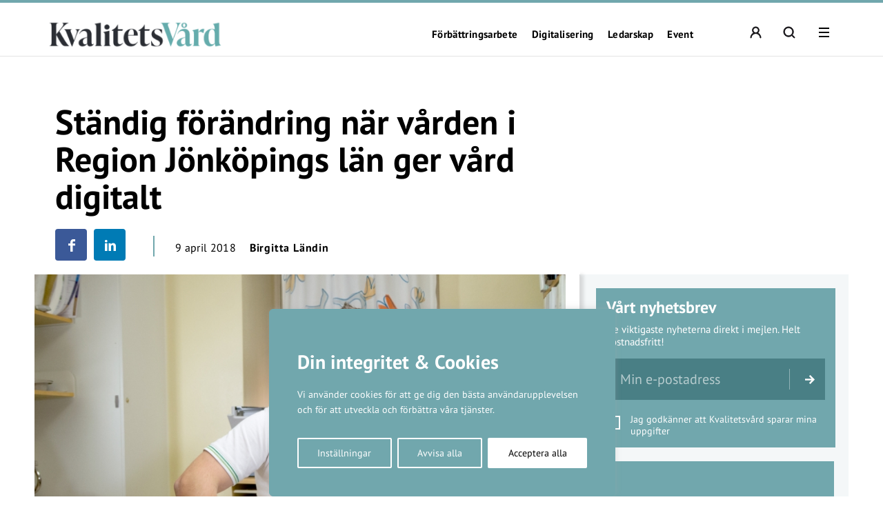

--- FILE ---
content_type: text/html; charset=UTF-8
request_url: https://kvalitetsvard.se/standig-forandring-nar-varden-i-region-jonkopings-lan-blir-digital/
body_size: 27315
content:
<!DOCTYPE html>
<!--[if IE 7]><html class="ie ie7" lang="sv-SE">
<![endif]-->
<!--[if IE 8]><html class="ie ie8" lang="sv-SE">
<![endif]-->
<!--[if !(IE 7) & !(IE 8)]><!--><html lang="sv-SE">
<!--<![endif]--><head><meta charset="UTF-8"><meta name="viewport" content="width=device-width, initial-scale=1, user-scalable=0"><title>Ständig förändring när vården i Region Jönköpings län ger vård digitalt - Kvalitetsvård.se</title><link rel="profile" href="http://gmpg.org/xfn/11"><link rel="pingback" href="https://kvalitetsvard.se/xmlrpc.php"><meta name="format-detection" content="telephone=no"><link rel="image_src" href="https://kvalitetsvard.se/wp-content/blogs.dir/sites/17/2018/04/bra_liv_nara_ulf2-1200x676.jpg"/><meta property="og:image" content="https://kvalitetsvard.se/wp-content/blogs.dir/sites/17/2018/04/bra_liv_nara_ulf2-1200x676.jpg" /><meta property="og:image:width" content="1200" /><meta property="og:image:height" content="676" /><meta property="og:locale" content="sv_SE" /><meta property="og:type" content="website" /><meta property="og:title" content="Ständig förändring när vården i Region Jönköpings län ger vård digitalt" /><meta property="og:url" content="https://kvalitetsvard.se/standig-forandring-nar-varden-i-region-jonkopings-lan-blir-digital/" /><meta property="og:title:url" content="https://kvalitetsvard.se/standig-forandring-nar-varden-i-region-jonkopings-lan-blir-digital/" /><meta property="og:description" content="Region Jönköpings län har erbjudit digitala hälsotjänster sedan december 2015. Alla professioner deltar och den digitala vården är en integrerad del av vårdcent" />
<!--[if lt IE 9]> <script src="https://kvalitetsvard.se/wp-content/themes/main_pauser/js/html5shiv.min.js"></script> <script src="https://kvalitetsvard.se/wp-content/themes/main_pauser/js/respond.min.js"></script> <![endif]--><meta name='robots' content='index, follow, max-image-preview:large, max-snippet:-1, max-video-preview:-1' /><link rel="canonical" href="https://kvalitetsvard.se/standig-forandring-nar-varden-i-region-jonkopings-lan-blir-digital/" /><meta name="twitter:card" content="summary_large_image" /><meta name="twitter:title" content="Ständig förändring när vården i Region Jönköpings län ger vård digitalt - Kvalitetsvård.se" /><meta name="twitter:description" content="Region Jönköpings län har erbjudit digitala hälsotjänster sedan december 2015. Alla professioner deltar och den digitala vården är en integrerad del av vårdcentralernas &hellip;" /><meta name="twitter:image" content="https://kvalitetsvard.se/wp-content/blogs.dir/sites/17/2018/04/bra_liv_nara_ulf2.jpg" /><meta name="twitter:label1" content="Skriven av" /><meta name="twitter:data1" content="Birgitta Ländin" /><meta name="twitter:label2" content="Beräknad lästid" /><meta name="twitter:data2" content="4 minuter" /> <script type="application/ld+json" class="yoast-schema-graph">{"@context":"https://schema.org","@graph":[{"@type":"Article","@id":"https://kvalitetsvard.se/standig-forandring-nar-varden-i-region-jonkopings-lan-blir-digital/#article","isPartOf":{"@id":"https://kvalitetsvard.se/standig-forandring-nar-varden-i-region-jonkopings-lan-blir-digital/"},"author":{"name":"Birgitta Ländin","@id":"https://kvalitetsvard.se/#/schema/person/9b6cf7031f111e5e881bdc94834ce713"},"headline":"Ständig förändring när vården i Region Jönköpings län ger vård digitalt","datePublished":"2018-04-09T13:11:46+00:00","dateModified":"2018-04-10T08:32:59+00:00","mainEntityOfPage":{"@id":"https://kvalitetsvard.se/standig-forandring-nar-varden-i-region-jonkopings-lan-blir-digital/"},"wordCount":830,"commentCount":0,"image":{"@id":"https://kvalitetsvard.se/standig-forandring-nar-varden-i-region-jonkopings-lan-blir-digital/#primaryimage"},"thumbnailUrl":"https://kvalitetsvard.se/wp-content/blogs.dir/sites/17/2018/04/bra_liv_nara_ulf2.jpg","keywords":["Digitalisering","Vårdkvalitet"],"articleSection":["Förbättringsarbete"],"inLanguage":"sv-SE","isAccessibleForFree":false,"hasPart":{"@type":"WebPageElement","isAccessibleForFree":false,"cssSelector":".lockedpart"}},{"@type":"WebPage","@id":"https://kvalitetsvard.se/standig-forandring-nar-varden-i-region-jonkopings-lan-blir-digital/","url":"https://kvalitetsvard.se/standig-forandring-nar-varden-i-region-jonkopings-lan-blir-digital/","name":"Ständig förändring när vården i Region Jönköpings län ger vård digitalt - Kvalitetsvård.se","isPartOf":{"@id":"https://kvalitetsvard.se/#website"},"primaryImageOfPage":{"@id":"https://kvalitetsvard.se/standig-forandring-nar-varden-i-region-jonkopings-lan-blir-digital/#primaryimage"},"image":{"@id":"https://kvalitetsvard.se/standig-forandring-nar-varden-i-region-jonkopings-lan-blir-digital/#primaryimage"},"thumbnailUrl":"https://kvalitetsvard.se/wp-content/blogs.dir/sites/17/2018/04/bra_liv_nara_ulf2.jpg","datePublished":"2018-04-09T13:11:46+00:00","dateModified":"2018-04-10T08:32:59+00:00","author":{"@id":"https://kvalitetsvard.se/#/schema/person/9b6cf7031f111e5e881bdc94834ce713"},"breadcrumb":{"@id":"https://kvalitetsvard.se/standig-forandring-nar-varden-i-region-jonkopings-lan-blir-digital/#breadcrumb"},"inLanguage":"sv-SE","potentialAction":[{"@type":"ReadAction","target":["https://kvalitetsvard.se/standig-forandring-nar-varden-i-region-jonkopings-lan-blir-digital/"]}]},{"@type":"ImageObject","inLanguage":"sv-SE","@id":"https://kvalitetsvard.se/standig-forandring-nar-varden-i-region-jonkopings-lan-blir-digital/#primaryimage","url":"https://kvalitetsvard.se/wp-content/blogs.dir/sites/17/2018/04/bra_liv_nara_ulf2.jpg","contentUrl":"https://kvalitetsvard.se/wp-content/blogs.dir/sites/17/2018/04/bra_liv_nara_ulf2.jpg","width":1200,"height":676},{"@type":"BreadcrumbList","@id":"https://kvalitetsvard.se/standig-forandring-nar-varden-i-region-jonkopings-lan-blir-digital/#breadcrumb","itemListElement":[{"@type":"ListItem","position":1,"name":"Hem","item":"https://kvalitetsvard.se/"},{"@type":"ListItem","position":2,"name":"Ständig förändring när vården i Region Jönköpings län ger vård digitalt"}]},{"@type":"WebSite","@id":"https://kvalitetsvard.se/#website","url":"https://kvalitetsvard.se/","name":"Kvalitetsvård.se","description":"För smart verksamhetsutveckling i vården","potentialAction":[{"@type":"SearchAction","target":{"@type":"EntryPoint","urlTemplate":"https://kvalitetsvard.se/?s={search_term_string}"},"query-input":{"@type":"PropertyValueSpecification","valueRequired":true,"valueName":"search_term_string"}}],"inLanguage":"sv-SE"},{"@type":"Person","@id":"https://kvalitetsvard.se/#/schema/person/9b6cf7031f111e5e881bdc94834ce713","name":"Birgitta Ländin","image":{"@type":"ImageObject","inLanguage":"sv-SE","@id":"https://kvalitetsvard.se/#/schema/person/image/","url":"https://secure.gravatar.com/avatar/e214df93866e9bb4d39e5e9df0838af0b0622201813240ec2ff59cbb51e3bd46?s=96&d=mm&r=g","contentUrl":"https://secure.gravatar.com/avatar/e214df93866e9bb4d39e5e9df0838af0b0622201813240ec2ff59cbb51e3bd46?s=96&d=mm&r=g","caption":"Birgitta Ländin"},"url":"https://kvalitetsvard.se/author/516105/"}]}</script> <link rel='dns-prefetch' href='//www.googletagmanager.com' /><link rel="alternate" type="application/rss+xml" title="Kvalitetsvård.se &raquo; Webbflöde" href="https://kvalitetsvard.se/feed/" /><link rel="alternate" title="oEmbed (JSON)" type="application/json+oembed" href="https://kvalitetsvard.se/wp-json/oembed/1.0/embed?url=https%3A%2F%2Fkvalitetsvard.se%2Fstandig-forandring-nar-varden-i-region-jonkopings-lan-blir-digital%2F" /><link rel="alternate" title="oEmbed (XML)" type="text/xml+oembed" href="https://kvalitetsvard.se/wp-json/oembed/1.0/embed?url=https%3A%2F%2Fkvalitetsvard.se%2Fstandig-forandring-nar-varden-i-region-jonkopings-lan-blir-digital%2F&#038;format=xml" /><style id='wp-img-auto-sizes-contain-inline-css' type='text/css'>img:is([sizes=auto i],[sizes^="auto," i]){contain-intrinsic-size:3000px 1500px}
/*# sourceURL=wp-img-auto-sizes-contain-inline-css */</style><link data-optimized="2" rel="stylesheet" href="https://kvalitetsvard.se/wp-content/litespeed/css/17/a3592eaad887cd0bca20d32e542702c3.css?ver=6f5ac" /><style id='classic-theme-styles-inline-css' type='text/css'>/*! This file is auto-generated */
.wp-block-button__link{color:#fff;background-color:#32373c;border-radius:9999px;box-shadow:none;text-decoration:none;padding:calc(.667em + 2px) calc(1.333em + 2px);font-size:1.125em}.wp-block-file__button{background:#32373c;color:#fff;text-decoration:none}
/*# sourceURL=/wp-includes/css/classic-themes.min.css */</style><style id='global-styles-inline-css' type='text/css'>:root{--wp--preset--aspect-ratio--square: 1;--wp--preset--aspect-ratio--4-3: 4/3;--wp--preset--aspect-ratio--3-4: 3/4;--wp--preset--aspect-ratio--3-2: 3/2;--wp--preset--aspect-ratio--2-3: 2/3;--wp--preset--aspect-ratio--16-9: 16/9;--wp--preset--aspect-ratio--9-16: 9/16;--wp--preset--gradient--vivid-cyan-blue-to-vivid-purple: linear-gradient(135deg,rgb(6,147,227) 0%,rgb(155,81,224) 100%);--wp--preset--gradient--light-green-cyan-to-vivid-green-cyan: linear-gradient(135deg,rgb(122,220,180) 0%,rgb(0,208,130) 100%);--wp--preset--gradient--luminous-vivid-amber-to-luminous-vivid-orange: linear-gradient(135deg,rgb(252,185,0) 0%,rgb(255,105,0) 100%);--wp--preset--gradient--luminous-vivid-orange-to-vivid-red: linear-gradient(135deg,rgb(255,105,0) 0%,rgb(207,46,46) 100%);--wp--preset--gradient--very-light-gray-to-cyan-bluish-gray: linear-gradient(135deg,rgb(238,238,238) 0%,rgb(169,184,195) 100%);--wp--preset--gradient--cool-to-warm-spectrum: linear-gradient(135deg,rgb(74,234,220) 0%,rgb(151,120,209) 20%,rgb(207,42,186) 40%,rgb(238,44,130) 60%,rgb(251,105,98) 80%,rgb(254,248,76) 100%);--wp--preset--gradient--blush-light-purple: linear-gradient(135deg,rgb(255,206,236) 0%,rgb(152,150,240) 100%);--wp--preset--gradient--blush-bordeaux: linear-gradient(135deg,rgb(254,205,165) 0%,rgb(254,45,45) 50%,rgb(107,0,62) 100%);--wp--preset--gradient--luminous-dusk: linear-gradient(135deg,rgb(255,203,112) 0%,rgb(199,81,192) 50%,rgb(65,88,208) 100%);--wp--preset--gradient--pale-ocean: linear-gradient(135deg,rgb(255,245,203) 0%,rgb(182,227,212) 50%,rgb(51,167,181) 100%);--wp--preset--gradient--electric-grass: linear-gradient(135deg,rgb(202,248,128) 0%,rgb(113,206,126) 100%);--wp--preset--gradient--midnight: linear-gradient(135deg,rgb(2,3,129) 0%,rgb(40,116,252) 100%);--wp--preset--spacing--20: 0.44rem;--wp--preset--spacing--30: 0.67rem;--wp--preset--spacing--40: 1rem;--wp--preset--spacing--50: 1.5rem;--wp--preset--spacing--60: 2.25rem;--wp--preset--spacing--70: 3.38rem;--wp--preset--spacing--80: 5.06rem;--wp--preset--shadow--natural: 6px 6px 9px rgba(0, 0, 0, 0.2);--wp--preset--shadow--deep: 12px 12px 50px rgba(0, 0, 0, 0.4);--wp--preset--shadow--sharp: 6px 6px 0px rgba(0, 0, 0, 0.2);--wp--preset--shadow--outlined: 6px 6px 0px -3px rgb(255, 255, 255), 6px 6px rgb(0, 0, 0);--wp--preset--shadow--crisp: 6px 6px 0px rgb(0, 0, 0);}:where(.is-layout-flex){gap: 0.5em;}:where(.is-layout-grid){gap: 0.5em;}body .is-layout-flex{display: flex;}.is-layout-flex{flex-wrap: wrap;align-items: center;}.is-layout-flex > :is(*, div){margin: 0;}body .is-layout-grid{display: grid;}.is-layout-grid > :is(*, div){margin: 0;}:where(.wp-block-columns.is-layout-flex){gap: 2em;}:where(.wp-block-columns.is-layout-grid){gap: 2em;}:where(.wp-block-post-template.is-layout-flex){gap: 1.25em;}:where(.wp-block-post-template.is-layout-grid){gap: 1.25em;}.has-vivid-cyan-blue-to-vivid-purple-gradient-background{background: var(--wp--preset--gradient--vivid-cyan-blue-to-vivid-purple) !important;}.has-light-green-cyan-to-vivid-green-cyan-gradient-background{background: var(--wp--preset--gradient--light-green-cyan-to-vivid-green-cyan) !important;}.has-luminous-vivid-amber-to-luminous-vivid-orange-gradient-background{background: var(--wp--preset--gradient--luminous-vivid-amber-to-luminous-vivid-orange) !important;}.has-luminous-vivid-orange-to-vivid-red-gradient-background{background: var(--wp--preset--gradient--luminous-vivid-orange-to-vivid-red) !important;}.has-very-light-gray-to-cyan-bluish-gray-gradient-background{background: var(--wp--preset--gradient--very-light-gray-to-cyan-bluish-gray) !important;}.has-cool-to-warm-spectrum-gradient-background{background: var(--wp--preset--gradient--cool-to-warm-spectrum) !important;}.has-blush-light-purple-gradient-background{background: var(--wp--preset--gradient--blush-light-purple) !important;}.has-blush-bordeaux-gradient-background{background: var(--wp--preset--gradient--blush-bordeaux) !important;}.has-luminous-dusk-gradient-background{background: var(--wp--preset--gradient--luminous-dusk) !important;}.has-pale-ocean-gradient-background{background: var(--wp--preset--gradient--pale-ocean) !important;}.has-electric-grass-gradient-background{background: var(--wp--preset--gradient--electric-grass) !important;}.has-midnight-gradient-background{background: var(--wp--preset--gradient--midnight) !important;}
:where(.wp-block-post-template.is-layout-flex){gap: 1.25em;}:where(.wp-block-post-template.is-layout-grid){gap: 1.25em;}
:where(.wp-block-term-template.is-layout-flex){gap: 1.25em;}:where(.wp-block-term-template.is-layout-grid){gap: 1.25em;}
:where(.wp-block-columns.is-layout-flex){gap: 2em;}:where(.wp-block-columns.is-layout-grid){gap: 2em;}
:root :where(.wp-block-pullquote){font-size: 1.5em;line-height: 1.6;}
/*# sourceURL=global-styles-inline-css */</style><style id='woocommerce-inline-inline-css' type='text/css'>.woocommerce form .form-row .required { visibility: visible; }
/*# sourceURL=woocommerce-inline-inline-css */</style> <script type="text/javascript" id="woocommerce-google-analytics-integration-gtag-js-after">/*  */
/* Google Analytics for WooCommerce (gtag.js) */
					window.dataLayer = window.dataLayer || [];
					function gtag(){dataLayer.push(arguments);}
					// Set up default consent state.
					for ( const mode of [{"analytics_storage":"denied","ad_storage":"denied","ad_user_data":"denied","ad_personalization":"denied","region":["AT","BE","BG","HR","CY","CZ","DK","EE","FI","FR","DE","GR","HU","IS","IE","IT","LV","LI","LT","LU","MT","NL","NO","PL","PT","RO","SK","SI","ES","SE","GB","CH"]}] || [] ) {
						gtag( "consent", "default", { "wait_for_update": 500, ...mode } );
					}
					gtag("js", new Date());
					gtag("set", "developer_id.dOGY3NW", true);
					gtag("config", "G-JWFJYL3TPW", {"track_404":true,"allow_google_signals":true,"logged_in":false,"linker":{"domains":[],"allow_incoming":false},"custom_map":{"dimension1":"logged_in"}});
//# sourceURL=woocommerce-google-analytics-integration-gtag-js-after
/*  */</script> <script type="text/javascript" id="cookie-law-info-js-extra">/*  */
var _ckyConfig = {"_ipData":[],"_assetsURL":"https://kvalitetsvard.se/wp-content/plugins/cookie-law-info/lite/frontend/images/","_publicURL":"https://kvalitetsvard.se","_expiry":"365","_categories":[{"name":"N\u00f6dv\u00e4ndiga","slug":"necessary","isNecessary":true,"ccpaDoNotSell":true,"cookies":[],"active":true,"defaultConsent":{"gdpr":true,"ccpa":true}},{"name":"Functional","slug":"functional","isNecessary":false,"ccpaDoNotSell":true,"cookies":[],"active":true,"defaultConsent":{"gdpr":false,"ccpa":false}},{"name":"Analys","slug":"analytics","isNecessary":false,"ccpaDoNotSell":true,"cookies":[{"cookieID":"_pk_ses","domain":"kvalitetsvard.se","provider":""},{"cookieID":"_pk_ref","domain":"kvalitetsvard.se","provider":""},{"cookieID":"_pk_id","domain":"kvalitetsvard.se","provider":""},{"cookieID":"_pk_cvar","domain":"kvalitetsvard.se","provider":""},{"cookieID":"_pk_hsr","domain":"kvalitetsvard.se","provider":""},{"cookieID":"_pk_testcookie","domain":"kvalitetsvard","provider":""},{"cookieID":"_mtruid","domain":"kvalitetsvard.se","provider":"myvisitors.se"},{"cookieID":"_ga","domain":"googletagmanager.com","provider":"googletagmanager.com"}],"active":true,"defaultConsent":{"gdpr":false,"ccpa":false}},{"name":"Performance","slug":"performance","isNecessary":false,"ccpaDoNotSell":true,"cookies":[],"active":true,"defaultConsent":{"gdpr":false,"ccpa":false}},{"name":"Advertisement","slug":"advertisement","isNecessary":false,"ccpaDoNotSell":true,"cookies":[],"active":true,"defaultConsent":{"gdpr":false,"ccpa":false}}],"_activeLaw":"gdpr","_rootDomain":"","_block":"1","_showBanner":"1","_bannerConfig":{"settings":{"type":"box","preferenceCenterType":"popup","position":"bottom-left","applicableLaw":"gdpr"},"behaviours":{"reloadBannerOnAccept":false,"loadAnalyticsByDefault":false,"animations":{"onLoad":"animate","onHide":"sticky"}},"config":{"revisitConsent":{"status":true,"tag":"revisit-consent","position":"bottom-left","meta":{"url":"#"},"styles":{"background-color":"#0056A7"},"elements":{"title":{"type":"text","tag":"revisit-consent-title","status":true,"styles":{"color":"#0056a7"}}}},"preferenceCenter":{"toggle":{"status":true,"tag":"detail-category-toggle","type":"toggle","states":{"active":{"styles":{"background-color":"#1863DC"}},"inactive":{"styles":{"background-color":"#D0D5D2"}}}}},"categoryPreview":{"status":false,"toggle":{"status":true,"tag":"detail-category-preview-toggle","type":"toggle","states":{"active":{"styles":{"background-color":"#1863DC"}},"inactive":{"styles":{"background-color":"#D0D5D2"}}}}},"videoPlaceholder":{"status":true,"styles":{"background-color":"#000000","border-color":"#000000","color":"#ffffff"}},"readMore":{"status":false,"tag":"readmore-button","type":"link","meta":{"noFollow":true,"newTab":true},"styles":{"color":"#1863DC","background-color":"transparent","border-color":"transparent"}},"showMore":{"status":true,"tag":"show-desc-button","type":"button","styles":{"color":"#1863DC"}},"showLess":{"status":true,"tag":"hide-desc-button","type":"button","styles":{"color":"#1863DC"}},"alwaysActive":{"status":true,"tag":"always-active","styles":{"color":"#008000"}},"manualLinks":{"status":true,"tag":"manual-links","type":"link","styles":{"color":"#1863DC"}},"auditTable":{"status":true},"optOption":{"status":true,"toggle":{"status":true,"tag":"optout-option-toggle","type":"toggle","states":{"active":{"styles":{"background-color":"#1863dc"}},"inactive":{"styles":{"background-color":"#FFFFFF"}}}}}}},"_version":"3.3.9.1","_logConsent":"1","_tags":[{"tag":"accept-button","styles":{"color":"#FFFFFF","background-color":"#1863DC","border-color":"#1863DC"}},{"tag":"reject-button","styles":{"color":"#1863DC","background-color":"transparent","border-color":"#1863DC"}},{"tag":"settings-button","styles":{"color":"#1863DC","background-color":"transparent","border-color":"#1863DC"}},{"tag":"readmore-button","styles":{"color":"#1863DC","background-color":"transparent","border-color":"transparent"}},{"tag":"donotsell-button","styles":{"color":"#1863DC","background-color":"transparent","border-color":"transparent"}},{"tag":"show-desc-button","styles":{"color":"#1863DC"}},{"tag":"hide-desc-button","styles":{"color":"#1863DC"}},{"tag":"cky-always-active","styles":[]},{"tag":"cky-link","styles":[]},{"tag":"accept-button","styles":{"color":"#FFFFFF","background-color":"#1863DC","border-color":"#1863DC"}},{"tag":"revisit-consent","styles":{"background-color":"#0056A7"}}],"_shortCodes":[{"key":"cky_readmore","content":"\u003Ca href=\"#\" class=\"cky-policy\" aria-label=\"Om cookies\" target=\"_blank\" rel=\"noopener\" data-cky-tag=\"readmore-button\"\u003EOm cookies\u003C/a\u003E","tag":"readmore-button","status":false,"attributes":{"rel":"nofollow","target":"_blank"}},{"key":"cky_show_desc","content":"\u003Cbutton class=\"cky-show-desc-btn\" data-cky-tag=\"show-desc-button\" aria-label=\"Visa mer\"\u003EVisa mer\u003C/button\u003E","tag":"show-desc-button","status":true,"attributes":[]},{"key":"cky_hide_desc","content":"\u003Cbutton class=\"cky-show-desc-btn\" data-cky-tag=\"hide-desc-button\" aria-label=\"Visa mindre\"\u003EVisa mindre\u003C/button\u003E","tag":"hide-desc-button","status":true,"attributes":[]},{"key":"cky_optout_show_desc","content":"[cky_optout_show_desc]","tag":"optout-show-desc-button","status":true,"attributes":[]},{"key":"cky_optout_hide_desc","content":"[cky_optout_hide_desc]","tag":"optout-hide-desc-button","status":true,"attributes":[]},{"key":"cky_category_toggle_label","content":"[cky_{{status}}_category_label] [cky_preference_{{category_slug}}_title]","tag":"","status":true,"attributes":[]},{"key":"cky_enable_category_label","content":"Enable","tag":"","status":true,"attributes":[]},{"key":"cky_disable_category_label","content":"Disable","tag":"","status":true,"attributes":[]},{"key":"cky_video_placeholder","content":"\u003Cdiv class=\"video-placeholder-normal\" data-cky-tag=\"video-placeholder\" id=\"[UNIQUEID]\"\u003E\u003Cp class=\"video-placeholder-text-normal\" data-cky-tag=\"placeholder-title\"\u003EVar v\u00e4nlig acceptera cookies f\u00f6r att komma \u00e5t detta inneh\u00e5ll\u003C/p\u003E\u003C/div\u003E","tag":"","status":true,"attributes":[]},{"key":"cky_enable_optout_label","content":"Enable","tag":"","status":true,"attributes":[]},{"key":"cky_disable_optout_label","content":"Disable","tag":"","status":true,"attributes":[]},{"key":"cky_optout_toggle_label","content":"[cky_{{status}}_optout_label] [cky_optout_option_title]","tag":"","status":true,"attributes":[]},{"key":"cky_optout_option_title","content":"Do Not Sell or Share My Personal Information","tag":"","status":true,"attributes":[]},{"key":"cky_optout_close_label","content":"Close","tag":"","status":true,"attributes":[]},{"key":"cky_preference_close_label","content":"Close","tag":"","status":true,"attributes":[]}],"_rtl":"","_language":"en","_providersToBlock":[{"re":"myvisitors.se","categories":["analytics"]},{"re":"googletagmanager.com","categories":["analytics"]}]};
var _ckyStyles = {"css":".cky-overlay{background: #000000; opacity: 0.4; position: fixed; top: 0; left: 0; width: 100%; height: 100%; z-index: 99999999;}.cky-hide{display: none;}.cky-btn-revisit-wrapper{display: flex; align-items: center; justify-content: center; background: #0056a7; width: 45px; height: 45px; border-radius: 50%; position: fixed; z-index: 999999; cursor: pointer;}.cky-revisit-bottom-left{bottom: 15px; left: 15px;}.cky-revisit-bottom-right{bottom: 15px; right: 15px;}.cky-btn-revisit-wrapper .cky-btn-revisit{display: flex; align-items: center; justify-content: center; background: none; border: none; cursor: pointer; position: relative; margin: 0; padding: 0;}.cky-btn-revisit-wrapper .cky-btn-revisit img{max-width: fit-content; margin: 0; height: 30px; width: 30px;}.cky-revisit-bottom-left:hover::before{content: attr(data-tooltip); position: absolute; background: #4e4b66; color: #ffffff; left: calc(100% + 7px); font-size: 12px; line-height: 16px; width: max-content; padding: 4px 8px; border-radius: 4px;}.cky-revisit-bottom-left:hover::after{position: absolute; content: \"\"; border: 5px solid transparent; left: calc(100% + 2px); border-left-width: 0; border-right-color: #4e4b66;}.cky-revisit-bottom-right:hover::before{content: attr(data-tooltip); position: absolute; background: #4e4b66; color: #ffffff; right: calc(100% + 7px); font-size: 12px; line-height: 16px; width: max-content; padding: 4px 8px; border-radius: 4px;}.cky-revisit-bottom-right:hover::after{position: absolute; content: \"\"; border: 5px solid transparent; right: calc(100% + 2px); border-right-width: 0; border-left-color: #4e4b66;}.cky-revisit-hide{display: none;}.cky-consent-container{position: fixed; width: 440px; box-sizing: border-box; z-index: 9999999; border-radius: 6px;}.cky-consent-container .cky-consent-bar{background: #ffffff; border: 1px solid; padding: 20px 26px; box-shadow: 0 -1px 10px 0 #acabab4d; border-radius: 6px;}.cky-box-bottom-left{bottom: 40px; left: 40px;}.cky-box-bottom-right{bottom: 40px; right: 40px;}.cky-box-top-left{top: 40px; left: 40px;}.cky-box-top-right{top: 40px; right: 40px;}.cky-custom-brand-logo-wrapper .cky-custom-brand-logo{width: 100px; height: auto; margin: 0 0 12px 0;}.cky-notice .cky-title{color: #212121; font-weight: 700; font-size: 18px; line-height: 24px; margin: 0 0 12px 0;}.cky-notice-des *,.cky-preference-content-wrapper *,.cky-accordion-header-des *,.cky-gpc-wrapper .cky-gpc-desc *{font-size: 14px;}.cky-notice-des{color: #212121; font-size: 14px; line-height: 24px; font-weight: 400;}.cky-notice-des img{height: 25px; width: 25px;}.cky-consent-bar .cky-notice-des p,.cky-gpc-wrapper .cky-gpc-desc p,.cky-preference-body-wrapper .cky-preference-content-wrapper p,.cky-accordion-header-wrapper .cky-accordion-header-des p,.cky-cookie-des-table li div:last-child p{color: inherit; margin-top: 0; overflow-wrap: break-word;}.cky-notice-des P:last-child,.cky-preference-content-wrapper p:last-child,.cky-cookie-des-table li div:last-child p:last-child,.cky-gpc-wrapper .cky-gpc-desc p:last-child{margin-bottom: 0;}.cky-notice-des a.cky-policy,.cky-notice-des button.cky-policy{font-size: 14px; color: #1863dc; white-space: nowrap; cursor: pointer; background: transparent; border: 1px solid; text-decoration: underline;}.cky-notice-des button.cky-policy{padding: 0;}.cky-notice-des a.cky-policy:focus-visible,.cky-notice-des button.cky-policy:focus-visible,.cky-preference-content-wrapper .cky-show-desc-btn:focus-visible,.cky-accordion-header .cky-accordion-btn:focus-visible,.cky-preference-header .cky-btn-close:focus-visible,.cky-switch input[type=\"checkbox\"]:focus-visible,.cky-footer-wrapper a:focus-visible,.cky-btn:focus-visible{outline: 2px solid #1863dc; outline-offset: 2px;}.cky-btn:focus:not(:focus-visible),.cky-accordion-header .cky-accordion-btn:focus:not(:focus-visible),.cky-preference-content-wrapper .cky-show-desc-btn:focus:not(:focus-visible),.cky-btn-revisit-wrapper .cky-btn-revisit:focus:not(:focus-visible),.cky-preference-header .cky-btn-close:focus:not(:focus-visible),.cky-consent-bar .cky-banner-btn-close:focus:not(:focus-visible){outline: 0;}button.cky-show-desc-btn:not(:hover):not(:active){color: #1863dc; background: transparent;}button.cky-accordion-btn:not(:hover):not(:active),button.cky-banner-btn-close:not(:hover):not(:active),button.cky-btn-revisit:not(:hover):not(:active),button.cky-btn-close:not(:hover):not(:active){background: transparent;}.cky-consent-bar button:hover,.cky-modal.cky-modal-open button:hover,.cky-consent-bar button:focus,.cky-modal.cky-modal-open button:focus{text-decoration: none;}.cky-notice-btn-wrapper{display: flex; justify-content: flex-start; align-items: center; flex-wrap: wrap; margin-top: 16px;}.cky-notice-btn-wrapper .cky-btn{text-shadow: none; box-shadow: none;}.cky-btn{flex: auto; max-width: 100%; font-size: 14px; font-family: inherit; line-height: 24px; padding: 8px; font-weight: 500; margin: 0 8px 0 0; border-radius: 2px; cursor: pointer; text-align: center; text-transform: none; min-height: 0;}.cky-btn:hover{opacity: 0.8;}.cky-btn-customize{color: #1863dc; background: transparent; border: 2px solid #1863dc;}.cky-btn-reject{color: #1863dc; background: transparent; border: 2px solid #1863dc;}.cky-btn-accept{background: #1863dc; color: #ffffff; border: 2px solid #1863dc;}.cky-btn:last-child{margin-right: 0;}@media (max-width: 576px){.cky-box-bottom-left{bottom: 0; left: 0;}.cky-box-bottom-right{bottom: 0; right: 0;}.cky-box-top-left{top: 0; left: 0;}.cky-box-top-right{top: 0; right: 0;}}@media (max-width: 440px){.cky-box-bottom-left, .cky-box-bottom-right, .cky-box-top-left, .cky-box-top-right{width: 100%; max-width: 100%;}.cky-consent-container .cky-consent-bar{padding: 20px 0;}.cky-custom-brand-logo-wrapper, .cky-notice .cky-title, .cky-notice-des, .cky-notice-btn-wrapper{padding: 0 24px;}.cky-notice-des{max-height: 40vh; overflow-y: scroll;}.cky-notice-btn-wrapper{flex-direction: column; margin-top: 0;}.cky-btn{width: 100%; margin: 10px 0 0 0;}.cky-notice-btn-wrapper .cky-btn-customize{order: 2;}.cky-notice-btn-wrapper .cky-btn-reject{order: 3;}.cky-notice-btn-wrapper .cky-btn-accept{order: 1; margin-top: 16px;}}@media (max-width: 352px){.cky-notice .cky-title{font-size: 16px;}.cky-notice-des *{font-size: 12px;}.cky-notice-des, .cky-btn{font-size: 12px;}}.cky-modal.cky-modal-open{display: flex; visibility: visible; -webkit-transform: translate(-50%, -50%); -moz-transform: translate(-50%, -50%); -ms-transform: translate(-50%, -50%); -o-transform: translate(-50%, -50%); transform: translate(-50%, -50%); top: 50%; left: 50%; transition: all 1s ease;}.cky-modal{box-shadow: 0 32px 68px rgba(0, 0, 0, 0.3); margin: 0 auto; position: fixed; max-width: 100%; background: #ffffff; top: 50%; box-sizing: border-box; border-radius: 6px; z-index: 999999999; color: #212121; -webkit-transform: translate(-50%, 100%); -moz-transform: translate(-50%, 100%); -ms-transform: translate(-50%, 100%); -o-transform: translate(-50%, 100%); transform: translate(-50%, 100%); visibility: hidden; transition: all 0s ease;}.cky-preference-center{max-height: 79vh; overflow: hidden; width: 845px; overflow: hidden; flex: 1 1 0; display: flex; flex-direction: column; border-radius: 6px;}.cky-preference-header{display: flex; align-items: center; justify-content: space-between; padding: 22px 24px; border-bottom: 1px solid;}.cky-preference-header .cky-preference-title{font-size: 18px; font-weight: 700; line-height: 24px;}.cky-preference-header .cky-btn-close{margin: 0; cursor: pointer; vertical-align: middle; padding: 0; background: none; border: none; width: auto; height: auto; min-height: 0; line-height: 0; text-shadow: none; box-shadow: none;}.cky-preference-header .cky-btn-close img{margin: 0; height: 10px; width: 10px;}.cky-preference-body-wrapper{padding: 0 24px; flex: 1; overflow: auto; box-sizing: border-box;}.cky-preference-content-wrapper,.cky-gpc-wrapper .cky-gpc-desc{font-size: 14px; line-height: 24px; font-weight: 400; padding: 12px 0;}.cky-preference-content-wrapper{border-bottom: 1px solid;}.cky-preference-content-wrapper img{height: 25px; width: 25px;}.cky-preference-content-wrapper .cky-show-desc-btn{font-size: 14px; font-family: inherit; color: #1863dc; text-decoration: none; line-height: 24px; padding: 0; margin: 0; white-space: nowrap; cursor: pointer; background: transparent; border-color: transparent; text-transform: none; min-height: 0; text-shadow: none; box-shadow: none;}.cky-accordion-wrapper{margin-bottom: 10px;}.cky-accordion{border-bottom: 1px solid;}.cky-accordion:last-child{border-bottom: none;}.cky-accordion .cky-accordion-item{display: flex; margin-top: 10px;}.cky-accordion .cky-accordion-body{display: none;}.cky-accordion.cky-accordion-active .cky-accordion-body{display: block; padding: 0 22px; margin-bottom: 16px;}.cky-accordion-header-wrapper{cursor: pointer; width: 100%;}.cky-accordion-item .cky-accordion-header{display: flex; justify-content: space-between; align-items: center;}.cky-accordion-header .cky-accordion-btn{font-size: 16px; font-family: inherit; color: #212121; line-height: 24px; background: none; border: none; font-weight: 700; padding: 0; margin: 0; cursor: pointer; text-transform: none; min-height: 0; text-shadow: none; box-shadow: none;}.cky-accordion-header .cky-always-active{color: #008000; font-weight: 600; line-height: 24px; font-size: 14px;}.cky-accordion-header-des{font-size: 14px; line-height: 24px; margin: 10px 0 16px 0;}.cky-accordion-chevron{margin-right: 22px; position: relative; cursor: pointer;}.cky-accordion-chevron-hide{display: none;}.cky-accordion .cky-accordion-chevron i::before{content: \"\"; position: absolute; border-right: 1.4px solid; border-bottom: 1.4px solid; border-color: inherit; height: 6px; width: 6px; -webkit-transform: rotate(-45deg); -moz-transform: rotate(-45deg); -ms-transform: rotate(-45deg); -o-transform: rotate(-45deg); transform: rotate(-45deg); transition: all 0.2s ease-in-out; top: 8px;}.cky-accordion.cky-accordion-active .cky-accordion-chevron i::before{-webkit-transform: rotate(45deg); -moz-transform: rotate(45deg); -ms-transform: rotate(45deg); -o-transform: rotate(45deg); transform: rotate(45deg);}.cky-audit-table{background: #f4f4f4; border-radius: 6px;}.cky-audit-table .cky-empty-cookies-text{color: inherit; font-size: 12px; line-height: 24px; margin: 0; padding: 10px;}.cky-audit-table .cky-cookie-des-table{font-size: 12px; line-height: 24px; font-weight: normal; padding: 15px 10px; border-bottom: 1px solid; border-bottom-color: inherit; margin: 0;}.cky-audit-table .cky-cookie-des-table:last-child{border-bottom: none;}.cky-audit-table .cky-cookie-des-table li{list-style-type: none; display: flex; padding: 3px 0;}.cky-audit-table .cky-cookie-des-table li:first-child{padding-top: 0;}.cky-cookie-des-table li div:first-child{width: 100px; font-weight: 600; word-break: break-word; word-wrap: break-word;}.cky-cookie-des-table li div:last-child{flex: 1; word-break: break-word; word-wrap: break-word; margin-left: 8px;}.cky-footer-shadow{display: block; width: 100%; height: 40px; background: linear-gradient(180deg, rgba(255, 255, 255, 0) 0%, #ffffff 100%); position: absolute; bottom: calc(100% - 1px);}.cky-footer-wrapper{position: relative;}.cky-prefrence-btn-wrapper{display: flex; flex-wrap: wrap; align-items: center; justify-content: center; padding: 22px 24px; border-top: 1px solid;}.cky-prefrence-btn-wrapper .cky-btn{flex: auto; max-width: 100%; text-shadow: none; box-shadow: none;}.cky-btn-preferences{color: #1863dc; background: transparent; border: 2px solid #1863dc;}.cky-preference-header,.cky-preference-body-wrapper,.cky-preference-content-wrapper,.cky-accordion-wrapper,.cky-accordion,.cky-accordion-wrapper,.cky-footer-wrapper,.cky-prefrence-btn-wrapper{border-color: inherit;}@media (max-width: 845px){.cky-modal{max-width: calc(100% - 16px);}}@media (max-width: 576px){.cky-modal{max-width: 100%;}.cky-preference-center{max-height: 100vh;}.cky-prefrence-btn-wrapper{flex-direction: column;}.cky-accordion.cky-accordion-active .cky-accordion-body{padding-right: 0;}.cky-prefrence-btn-wrapper .cky-btn{width: 100%; margin: 10px 0 0 0;}.cky-prefrence-btn-wrapper .cky-btn-reject{order: 3;}.cky-prefrence-btn-wrapper .cky-btn-accept{order: 1; margin-top: 0;}.cky-prefrence-btn-wrapper .cky-btn-preferences{order: 2;}}@media (max-width: 425px){.cky-accordion-chevron{margin-right: 15px;}.cky-notice-btn-wrapper{margin-top: 0;}.cky-accordion.cky-accordion-active .cky-accordion-body{padding: 0 15px;}}@media (max-width: 352px){.cky-preference-header .cky-preference-title{font-size: 16px;}.cky-preference-header{padding: 16px 24px;}.cky-preference-content-wrapper *, .cky-accordion-header-des *{font-size: 12px;}.cky-preference-content-wrapper, .cky-preference-content-wrapper .cky-show-more, .cky-accordion-header .cky-always-active, .cky-accordion-header-des, .cky-preference-content-wrapper .cky-show-desc-btn, .cky-notice-des a.cky-policy{font-size: 12px;}.cky-accordion-header .cky-accordion-btn{font-size: 14px;}}.cky-switch{display: flex;}.cky-switch input[type=\"checkbox\"]{position: relative; width: 44px; height: 24px; margin: 0; background: #d0d5d2; -webkit-appearance: none; border-radius: 50px; cursor: pointer; outline: 0; border: none; top: 0;}.cky-switch input[type=\"checkbox\"]:checked{background: #1863dc;}.cky-switch input[type=\"checkbox\"]:before{position: absolute; content: \"\"; height: 20px; width: 20px; left: 2px; bottom: 2px; border-radius: 50%; background-color: white; -webkit-transition: 0.4s; transition: 0.4s; margin: 0;}.cky-switch input[type=\"checkbox\"]:after{display: none;}.cky-switch input[type=\"checkbox\"]:checked:before{-webkit-transform: translateX(20px); -ms-transform: translateX(20px); transform: translateX(20px);}@media (max-width: 425px){.cky-switch input[type=\"checkbox\"]{width: 38px; height: 21px;}.cky-switch input[type=\"checkbox\"]:before{height: 17px; width: 17px;}.cky-switch input[type=\"checkbox\"]:checked:before{-webkit-transform: translateX(17px); -ms-transform: translateX(17px); transform: translateX(17px);}}.cky-consent-bar .cky-banner-btn-close{position: absolute; right: 9px; top: 5px; background: none; border: none; cursor: pointer; padding: 0; margin: 0; min-height: 0; line-height: 0; height: auto; width: auto; text-shadow: none; box-shadow: none;}.cky-consent-bar .cky-banner-btn-close img{height: 9px; width: 9px; margin: 0;}.cky-notice-group{font-size: 14px; line-height: 24px; font-weight: 400; color: #212121;}.cky-notice-btn-wrapper .cky-btn-do-not-sell{font-size: 14px; line-height: 24px; padding: 6px 0; margin: 0; font-weight: 500; background: none; border-radius: 2px; border: none; cursor: pointer; text-align: left; color: #1863dc; background: transparent; border-color: transparent; box-shadow: none; text-shadow: none;}.cky-consent-bar .cky-banner-btn-close:focus-visible,.cky-notice-btn-wrapper .cky-btn-do-not-sell:focus-visible,.cky-opt-out-btn-wrapper .cky-btn:focus-visible,.cky-opt-out-checkbox-wrapper input[type=\"checkbox\"].cky-opt-out-checkbox:focus-visible{outline: 2px solid #1863dc; outline-offset: 2px;}@media (max-width: 440px){.cky-consent-container{width: 100%;}}@media (max-width: 352px){.cky-notice-des a.cky-policy, .cky-notice-btn-wrapper .cky-btn-do-not-sell{font-size: 12px;}}.cky-opt-out-wrapper{padding: 12px 0;}.cky-opt-out-wrapper .cky-opt-out-checkbox-wrapper{display: flex; align-items: center;}.cky-opt-out-checkbox-wrapper .cky-opt-out-checkbox-label{font-size: 16px; font-weight: 700; line-height: 24px; margin: 0 0 0 12px; cursor: pointer;}.cky-opt-out-checkbox-wrapper input[type=\"checkbox\"].cky-opt-out-checkbox{background-color: #ffffff; border: 1px solid black; width: 20px; height: 18.5px; margin: 0; -webkit-appearance: none; position: relative; display: flex; align-items: center; justify-content: center; border-radius: 2px; cursor: pointer;}.cky-opt-out-checkbox-wrapper input[type=\"checkbox\"].cky-opt-out-checkbox:checked{background-color: #1863dc; border: none;}.cky-opt-out-checkbox-wrapper input[type=\"checkbox\"].cky-opt-out-checkbox:checked::after{left: 6px; bottom: 4px; width: 7px; height: 13px; border: solid #ffffff; border-width: 0 3px 3px 0; border-radius: 2px; -webkit-transform: rotate(45deg); -ms-transform: rotate(45deg); transform: rotate(45deg); content: \"\"; position: absolute; box-sizing: border-box;}.cky-opt-out-checkbox-wrapper.cky-disabled .cky-opt-out-checkbox-label,.cky-opt-out-checkbox-wrapper.cky-disabled input[type=\"checkbox\"].cky-opt-out-checkbox{cursor: no-drop;}.cky-gpc-wrapper{margin: 0 0 0 32px;}.cky-footer-wrapper .cky-opt-out-btn-wrapper{display: flex; flex-wrap: wrap; align-items: center; justify-content: center; padding: 22px 24px;}.cky-opt-out-btn-wrapper .cky-btn{flex: auto; max-width: 100%; text-shadow: none; box-shadow: none;}.cky-opt-out-btn-wrapper .cky-btn-cancel{border: 1px solid #dedfe0; background: transparent; color: #858585;}.cky-opt-out-btn-wrapper .cky-btn-confirm{background: #1863dc; color: #ffffff; border: 1px solid #1863dc;}@media (max-width: 352px){.cky-opt-out-checkbox-wrapper .cky-opt-out-checkbox-label{font-size: 14px;}.cky-gpc-wrapper .cky-gpc-desc, .cky-gpc-wrapper .cky-gpc-desc *{font-size: 12px;}.cky-opt-out-checkbox-wrapper input[type=\"checkbox\"].cky-opt-out-checkbox{width: 16px; height: 16px;}.cky-opt-out-checkbox-wrapper input[type=\"checkbox\"].cky-opt-out-checkbox:checked::after{left: 5px; bottom: 4px; width: 3px; height: 9px;}.cky-gpc-wrapper{margin: 0 0 0 28px;}}.video-placeholder-youtube{background-size: 100% 100%; background-position: center; background-repeat: no-repeat; background-color: #b2b0b059; position: relative; display: flex; align-items: center; justify-content: center; max-width: 100%;}.video-placeholder-text-youtube{text-align: center; align-items: center; padding: 10px 16px; background-color: #000000cc; color: #ffffff; border: 1px solid; border-radius: 2px; cursor: pointer;}.video-placeholder-normal{background-image: url(\"/wp-content/plugins/cookie-law-info/lite/frontend/images/placeholder.svg\"); background-size: 80px; background-position: center; background-repeat: no-repeat; background-color: #b2b0b059; position: relative; display: flex; align-items: flex-end; justify-content: center; max-width: 100%;}.video-placeholder-text-normal{align-items: center; padding: 10px 16px; text-align: center; border: 1px solid; border-radius: 2px; cursor: pointer;}.cky-rtl{direction: rtl; text-align: right;}.cky-rtl .cky-banner-btn-close{left: 9px; right: auto;}.cky-rtl .cky-notice-btn-wrapper .cky-btn:last-child{margin-right: 8px;}.cky-rtl .cky-notice-btn-wrapper .cky-btn:first-child{margin-right: 0;}.cky-rtl .cky-notice-btn-wrapper{margin-left: 0; margin-right: 15px;}.cky-rtl .cky-prefrence-btn-wrapper .cky-btn{margin-right: 8px;}.cky-rtl .cky-prefrence-btn-wrapper .cky-btn:first-child{margin-right: 0;}.cky-rtl .cky-accordion .cky-accordion-chevron i::before{border: none; border-left: 1.4px solid; border-top: 1.4px solid; left: 12px;}.cky-rtl .cky-accordion.cky-accordion-active .cky-accordion-chevron i::before{-webkit-transform: rotate(-135deg); -moz-transform: rotate(-135deg); -ms-transform: rotate(-135deg); -o-transform: rotate(-135deg); transform: rotate(-135deg);}@media (max-width: 768px){.cky-rtl .cky-notice-btn-wrapper{margin-right: 0;}}@media (max-width: 576px){.cky-rtl .cky-notice-btn-wrapper .cky-btn:last-child{margin-right: 0;}.cky-rtl .cky-prefrence-btn-wrapper .cky-btn{margin-right: 0;}.cky-rtl .cky-accordion.cky-accordion-active .cky-accordion-body{padding: 0 22px 0 0;}}@media (max-width: 425px){.cky-rtl .cky-accordion.cky-accordion-active .cky-accordion-body{padding: 0 15px 0 0;}}.cky-rtl .cky-opt-out-btn-wrapper .cky-btn{margin-right: 12px;}.cky-rtl .cky-opt-out-btn-wrapper .cky-btn:first-child{margin-right: 0;}.cky-rtl .cky-opt-out-checkbox-wrapper .cky-opt-out-checkbox-label{margin: 0 12px 0 0;}"};
//# sourceURL=cookie-law-info-js-extra
/*  */</script> <script type="text/javascript" src="https://kvalitetsvard.se/wp-content/plugins/cookie-law-info/lite/frontend/js/script.min.js?ver=3.3.9.1" id="cookie-law-info-js"></script> <script type="text/javascript" src="https://kvalitetsvard.se/wp-content/themes/main_pauser/js/jquery-3.3.1.min.js?ver=3.3.1" id="jquery-js"></script> <link rel="https://api.w.org/" href="https://kvalitetsvard.se/wp-json/" /><link rel="alternate" title="JSON" type="application/json" href="https://kvalitetsvard.se/wp-json/wp/v2/posts/26255" /><link rel="EditURI" type="application/rsd+xml" title="RSD" href="https://kvalitetsvard.se/xmlrpc.php?rsd" /><link rel='shortlink' href='https://kvalitetsvard.se/?p=26255' /><style id="cky-style-inline">[data-cky-tag]{visibility:hidden;}</style><noscript><style>.woocommerce-product-gallery{ opacity: 1 !important; }</style></noscript><link rel="icon" href="https://kvalitetsvard.se/wp-content/blogs.dir/sites/17/2025/05/kvikon-100x100.png" sizes="32x32" /><link rel="icon" href="https://kvalitetsvard.se/wp-content/blogs.dir/sites/17/2025/05/kvikon-300x300.png" sizes="192x192" /><link rel="apple-touch-icon" href="https://kvalitetsvard.se/wp-content/blogs.dir/sites/17/2025/05/kvikon-300x300.png" /><meta name="msapplication-TileImage" content="https://kvalitetsvard.se/wp-content/blogs.dir/sites/17/2025/05/kvikon-300x300.png" />
 <script type="text/javascript">var mtr_custom = mtr_custom || {};
var mtr_site_id = 324302;
(function () {
var s = document.createElement('script'); s.async = true; s.src =
'//t.myvisitors.se/js?site_id=' + mtr_site_id;
(document.getElementsByTagName('head')[0] ||
document.getElementsByTagName('body')[0]).appendChild(s);
var sc = document.createElement('script'); sc.async = true; sc.src =
'//t.myvisitors.se/js/' + mtr_site_id +
(window.location.href.indexOf('tb-nocache') > -1 ? '?v=' +
Math.floor(Math.random()*999) : '');
(document.getElementsByTagName('head')[0] ||
document.getElementsByTagName('body')[0]).appendChild(sc);
})();</script>  <script async src="https://www.googletagmanager.com/gtag/js?id=G-JWFJYL3TPW"></script> <script>window.dataLayer = window.dataLayer || [];
  function gtag(){dataLayer.push(arguments);}
  gtag('js', new Date());

gtag('consent', 'default', {
    'ad_storage': 'denied',
    'ad_user_data': 'denied',
    'ad_personalization': 'denied',
    'analytics_storage': 'denied'
  });

  gtag('config', 'G-JWFJYL3TPW');

// Steg 2: Tolka CookieYes-cookien
  function parseCookieYesConsent() {
    const cookieStr = document.cookie
      .split('; ')
      .find(row => row.startsWith('cookieyes-consent='));

    if (!cookieStr) return null;

    const raw = decodeURIComponent(cookieStr.split('=')[1]); // tex: consentid:...,consent:yes,...
    const parts = raw.split(',');
    const consentObj = {};

    parts.forEach(pair => {
      const [key, value] = pair.split(':');
      consentObj[key] = value;
    });

    return consentObj;
  }

  // Steg 3: Uppdatera gtag consent baserat på val
  function updateConsentFromCookieYes() {
    const consent = parseCookieYesConsent();
    if (!consent || consent.consent !== 'yes') return;

    const updateObj = {};

    if (consent.analytics === 'yes' || consent.performance === 'yes') {
      updateObj['analytics_storage'] = 'granted';
    }

    if (consent.advertisement === 'yes') {
      updateObj['ad_storage'] = 'granted';
      updateObj['ad_user_data'] = 'granted';
      updateObj['ad_personalization'] = 'granted';
    }

    if (Object.keys(updateObj).length > 0) {
      gtag('consent', 'update', updateObj);
    }
  }

  // Kör efter sidan laddats
  window.addEventListener('load', updateConsentFromCookieYes);</script> <style>.w4faktawidget.color_rod{
			background-color: #71A7AD;
		}		
		.w4faktawidget.color_tidningensfarg2{
			background-color: #71A7AD;
		}		
		
		.cky-btn-revisit-wrapper.cky-revisit-bottom-left{
			background-color: #71A7AD!important;
		}
		.cky-revisit-bottom-left:hover:after{
			border-right-color: #71A7AD!important;
		}
		.cky-revisit-bottom-left:hover:before{
			background:  #71A7AD!important;
		}
		.cky-modal .cky-switch input[type="checkbox"]:checked{
		  background: #71A7AD!important;
		}
		.cky-modal .cky-accordion-header .cky-always-active{
			color: #71A7AD!important;	
		}
		.cky-modal .cky-preference-header .cky-btn-close{
			background-color: #71A7AD!important;
		}
		.cky-modal button.cky-show-desc-btn{
			border-bottom-color: #71A7AD!important;
		}
		.cky-modal button.cky-show-desc-btn:hover{
			color: #71A7AD!important;
		}
		.cky-footer-wrapper .cky-prefrence-btn-wrapper .cky-btn-reject{
			color: #71A7AD!important;
			background-color: white !important;
			border-color: #71A7AD!important;
		}
		.cky-footer-wrapper .cky-prefrence-btn-wrapper .cky-btn-preferences{
			color: #71A7AD!important;
			background-color: white !important;
			border-color: #71A7AD!important;
		}
		.cky-footer-wrapper .cky-prefrence-btn-wrapper .cky-btn-accept{
			color: white !important;
			background-color: #71A7AD!important;
			border-color: #71A7AD!important;
		}
		.cky-consent-container.cky-box-bottom-left .cky-consent-bar{
			background-color: #71A7AD!important;
			border-color: #71A7AD!important;
		}
		
				.element.artpuff.ontop ul.list_new li:before{
						background-color: #FFFFFF;
		}
		.bgcolor, .widget_democracy h3.widget-title, .widget_democracy .democracy input[type=submit].dem-button:hover, .widget_democracy h3.widget-title:after, .flow_sidebar .newsletter_footer, .entry-content .previouslytelekomidag{
			background-color: #71A7AD		}
		.product_main_holder, body.woocommerce-checkout table.shop_table.woocommerce-checkout-review-order-table{
			border-color: #71A7AD;
		}
		body.single-product .thecontent .huvudartikeln .entry-content ul li::before{
			background-image: url("https://kvalitetsvard.se/wp-content/uploads/svg_generated/check71A7AD.svg");
		}
		body.single-product .thecontent .huvudartikeln .entry-content.nochecks ul li::before{
			background-color: #71A7AD;
		}
		.woocommerce-info::before{
			color: #71A7AD;
		}
		.woocommerce-info{
			border-top-color: #71A7AD;
		}

		body.single-product .thecontent .huvudartikeln .entry-content ul li::before{
			background-image: url("https://kvalitetsvard.se/wp-content/uploads/svg_generated/check71A7AD.svg");
		}
		
		#header.whitebg .showmenubtn:hover span, #cookieinfo .insidepcookie .accept:hover .line, .button.mainload:hover, .button.spec, .button.ajaxload:hover{
			background-color: #71A7AD;
		}
		.button.mainload:hover, #header .login_search_menu .element.showlogin .linmrk, .button.ajaxload:hover{
			border-color: #71A7AD;
		}
		
		.thecontent .entry-content ul li:before, .factbox .expand:hover .square, .thelatest .element.artpuff a:hover .linebottom, .thecontent .article_footer .taggar a:hover, .owl-carousel .owl-nav .owl-prev:hover, .owl-carousel .owl-nav .owl-next:hover, #header.whitebg .login_search_menu .element.showlogin .linmrk{
			background-color: #71A7AD;
		}
		.hilgthcol, #header .hamburgercontent ul.menu#menu-hamburgare_stor li a:hover, .thecontent .entry-content blockquote p:before, .thecontent .entry-content ol li:before, .thecontent .entry-content a:hover, .black_widget .sectionlink:hover, #header .hamburgercontent ul.menu#menu-hamburgare_stor li.current-menu-item a{
			color: #71A7AD;
		}
		.element.artpuff ul.list_new li:before{
			background-color: #71A7AD;
		}
		
		.specwhitepaper .holder.integritetspolicy .integr_text a.link:hover{
			border-bottom-color: #71A7AD;
		}
		
		.premiumpage #header .hamburgercontent ul.menu#menu-hamburgare_stor li.current-menu-item a{
			color: white;
		}
		.premiumpage #header .hamburgercontent ul.menu#menu-hamburgare_stor li.premium_menu a, .premiumpage #header .hamburgercontent ul.menu#menu-hamburgare_stor li.current-menu-item a:hover{
			color: #71A7AD;
		}
		
		
		.thecontent .prenlystyle .entry-content h2 .icon.login{
			stroke: #71A7AD;
		}
		
		.thecontent .prenlystyle .entry-content h2 .icon.register .svgregistercolor{
			fill: #71A7AD;
		}
		
		.thecontent .locked_holder .already_signin, .locked_holder .information a, .share_and_pub_auth .pub_text .text_by .authorbyline .text a:hover, .readalllink:hover, .text_archive a:hover, .widget_polls-widget .wp-polls p a:hover{
			border-bottom-color: #71A7AD;
		}
		.entry-content .listofusers .userpuff .insideuser .insideimg{
			border-color: #71A7AD;	
		}
		
		.thecontent .locked_holder .already_signin:hover, .locked_holder .information a:hover, .thecontent .locked_holder .vinjett{
			color: #71A7AD;
		}
		
		/*EVENT*/
		
				
		.big_event, .element.artpuff.event .overflowhidden .imageholder, .eventpage .lagebg_thing{
			background-color: #71A7AD;
		}
		.eventpage .thecontent .image_inside_holder{
			background-color: #53898f		}
		.eventpage .thecontent .image_inside_holder .bottom{
			background-color: #71A7AD;
		}
		.eventpage .factbox .insidefactbox{
			border-top-color: #71A7AD;
		}
		.eventpage .factbox .insidefactbox .extratext_earlybird{
			color: #71A7AD;
		}
		
		.formpadding input[type="submit"].linkstylebtn, .thecontent .entry-content .fastlinks a, .alignright_btn .expand_all, .thecontent .entry-content .alignright_btn .printpdf{
			border-bottom-color: #71A7AD;
		}
		
		.eventpage .container_more .eventprogram li .topline .lokal, .formpadding input[type="submit"].linkstylebtn:hover, .formpadding .rel_pos .laquo, .thecontent .entry-content .factbox h3.toptitle, .thecontent .entry-content blockquote p:before, .thecontent .entry-content ol li:before, .eventpage .entry-content .factbox .fastlinks a:hover, .alignright_btn .expand_all:hover, .thecontent .entry-content .alignright_btn .printpdf:hover{
			color: #71A7AD;
		}
		.eventpage .eventline .line, .formcontainer .eventline .line{
			background-color: #71A7AD;
		}
		.eventpage .container_more .talare .speaker .img{
			border-color: #71A7AD;
		}
		.eventpage .eventmap .adress_and_hl .line, .thecontent .entry-content ul li:before, .factbox .expand:hover .square, .thecontent .article_footer .taggar a:hover{
			background-color: #71A7AD;
		}
		
		
				
		/*Locked*/
		.premium, .flow .element.artpuff .lline_bl, .owl-dots .owl-dot:hover span, .blipartner .button{
			background-color: #71A7AD;
		}
		
		
		.textonbgcolor, .textonbgcolor a, .widget_polls-widget h3.widget-title, .widget_polls-widget .wp-polls .button.rounded:hover{
			color: white;
		}
		#header #meny_topp ul li a:hover, #footer .top_footer .address_and_all p a, #footer a.nllink,#header #meny_topp ul li.current-menu-item a{
			border-color: white;
		}
		#header.whitebg #meny_topp ul li a:hover, .hamburgercontent .nllink, .black_widget .sectionlink, .thecontent .entry-content a, #header.whitebg #meny_topp ul li.current-menu-item a{
			border-color: #71A7AD;
		}
		
		
		.premiumpage #header #meny_topp ul li.current-menu-item a{
			border-color: transparent;
		}
		.premiumpage #header #meny_topp ul li.premium_menu a, .premiumpage #header #meny_topp ul li.current-menu-item a:hover{
			border-color: white;
		}
		
		
		.premiumpage #header.whitebg #meny_topp ul li.current-menu-item a{
			border-color: transparent;
		}
		.premiumpage #header.whitebg #meny_topp ul li.premium_menu a, .premiumpage #header.whitebg #meny_topp ul li.current-menu-item a:hover{
			border-color: #71A7AD;
		}
		
		
		
		.factbox .insidefactbox{
			border-top-color: #71A7AD;
		}
		
		
		.showmenubtn span{
			background-color: white;
		}
				
		.bottom_header ul li a:hover{
			border-color: #71A7AD;
		}
		.nlform .holder .nl_email, .nlform .holder .nl_name{
			background-color: #497f85;
		}
		
		.holder.integritetspolicy [type="checkbox"]:not(:checked) + label::before, .holder.integritetspolicy [type="checkbox"]:checked + label::before, .holder.integritetspolicy .integr_text a, #footer #social_meny_cont_foot ul.menu li, #footer .top_footer .menu li a{
			border-color: white;
		}
		.holder.integritetspolicy [type="checkbox"]:not(:checked) + label::after, .holder.integritetspolicy [type="checkbox"]:checked + label::after,
		.nlform .holder .nl_email::placeholder, .nlform .holder .nl_name::placeholder, .button.mainload:hover, .button.ajaxload:hover{
			color: white;
		}
		.nlform .holder.input:after{
			background-color: white;			
		}</style></head><body class="wp-singular post-template-default single single-post postid-26255 single-format-standard wp-theme-main_pauser theme-main_pauser woocommerce-no-js singular"><header id="header" class="whitebg"><div class="top_header bgcolor textonbgcolor"><div class="linetop bgcolor"></div><div class="gridholder positionrelative"><div class="logocont">
<a href="https://kvalitetsvard.se/" class="logo">
<img src="https://kvalitetsvard.se/wp-content/blogs.dir/sites/17/2022/10/kvardlogowhite-340x67.png" width="340" height="67" alt="Kvalitetsvård.se" />
<img class="inverted" src="https://kvalitetsvard.se/wp-content/blogs.dir/sites/17/2022/10/kvardlogogreen-340x67.png" width="340" height="67" alt="Kvalitetsvård.se" />
</a></div><div class="login_search_menu woocommerce"><div class="widget_shopping_cart_content"><p class="woocommerce-mini-cart__empty-message">Inga produkter i varukorgen.</p></div>
<a href="https://kvalitetsvard.se/profil" class="showlogin element">
<span class="icon bgspr"></span>
<span class="linmrk bgspr"></span>
</a><div class="showsearch element">
<span class="icon bgspr"></span></div><div class="showmenubtn element"><div class="press_fix"></div><div class="hamburger">
<span></span>
<span></span>
<span></span></div></div><div class="fixfloat"></div></div><div id="meny_topp" class="meny_topp"><ul id="menu-meny_topp" class="menu"><li id="menu-item-29089" class="menu-item menu-item-type-taxonomy menu-item-object-category current-post-ancestor current-menu-parent current-post-parent menu-item-29089"><a href="https://kvalitetsvard.se/avdelning/forbattringsarbete/">Förbättringsarbete<span class="hamic bgspr"></span></a></li><li id="menu-item-29090" class="menu-item menu-item-type-taxonomy menu-item-object-category menu-item-29090"><a href="https://kvalitetsvard.se/avdelning/digitalisering/">Digitalisering<span class="hamic bgspr"></span></a></li><li id="menu-item-34688" class="menu-item menu-item-type-taxonomy menu-item-object-category menu-item-34688"><a href="https://kvalitetsvard.se/avdelning/ledarskap/">Ledarskap<span class="hamic bgspr"></span></a></li><li id="menu-item-34838" class="menu-item menu-item-type-custom menu-item-object-custom menu-item-34838"><a href="https://kvalitetsvard.se/event/">Event<span class="hamic bgspr"></span></a></li></ul></div><div class="fixfloat"></div></div></div><div class="searchcontent" style="display: none;"><div class="gridholder morewide"><div class="inner"><div class="centerit"><div class="fixfloat"></div><form action="https://kvalitetsvard.se/" class="headersearch" method="GET">
<input type="input" value="" name="s" placeholder="Ange ditt sökord här" class="searchfield" autocomplete="off" /><input type="submit" value="Sök" class="button searchsubmit bgspr" /><div class="fixfloat"></div></form><div class="fixfloat"></div></div></div></div></div><div class="hamburgercontent" style="display:none;"><div class="gridholder morewide"><div class="inner"><div class="centerit onlymobile"><div class="fixfloat"></div><form action="https://kvalitetsvard.se/" class="headersearch" method="GET">
<input type="input" value="" name="s" placeholder="Sök..." class="searchfield" autocomplete="off" /><input type="submit" value="Sök" class="button searchsubmit bgspr" /><div class="fixfloat"></div></form><div class="fixfloat"></div></div><div id="nav_menu-2" class="widget widget_nav_menu"><div class="menu-hamburgare_stor-container"><ul id="menu-hamburgare_stor" class="menu"><li id="menu-item-29071" class="menu-item menu-item-type-taxonomy menu-item-object-category current-post-ancestor current-menu-parent current-post-parent menu-item-29071"><a href="https://kvalitetsvard.se/avdelning/forbattringsarbete/">Förbättringsarbete<span class="hamic bgspr"></span></a></li><li id="menu-item-29091" class="menu-item menu-item-type-taxonomy menu-item-object-category menu-item-29091"><a href="https://kvalitetsvard.se/avdelning/digitalisering/">Digitalisering<span class="hamic bgspr"></span></a></li><li id="menu-item-34689" class="menu-item menu-item-type-taxonomy menu-item-object-category menu-item-34689"><a href="https://kvalitetsvard.se/avdelning/ledarskap/">Ledarskap<span class="hamic bgspr"></span></a></li><li id="menu-item-29076" class="menu-item menu-item-type-custom menu-item-object-custom menu-item-29076"><a href="https://kvalitetsmagasinet.se/">Kvalitetsmagasinet<span class="hamic bgspr"></span></a></li></ul></div></div><div id="execphp-2" class="widget widget_execphp"><div class="execphpwidget"><div id="hamburgare_liten_1" class="hamburger_liten"><ul id="menu-hamburgare_liten_1" class="menu"><li id="menu-item-34692" class="menu-item menu-item-type-post_type menu-item-object-product menu-item-34692"><a href="https://kvalitetsvard.se/produkt/kvalitetsvard-premium-1-ar/">Prenumerera<span class="hamic bgspr"></span></a></li><li id="menu-item-34839" class="menu-item menu-item-type-custom menu-item-object-custom menu-item-34839"><a href="https://kvalitetsvard.se/event/">Event<span class="hamic bgspr"></span></a></li><li id="menu-item-27419" class="menu-item menu-item-type-custom menu-item-object-custom menu-item-27419"><a href="https://kvalitetsvard.se/kontakt">Kontakt<span class="hamic bgspr"></span></a></li><li id="menu-item-34690" class="menu-item menu-item-type-post_type menu-item-object-page menu-item-34690"><a href="https://kvalitetsvard.se/integritetspolicy/">GDPR och cookies<span class="hamic bgspr"></span></a></li></ul></div><div id="hamburgare_liten_2" class="hamburger_liten"><ul id="menu-hamburgare_liten_2" class="menu"><li id="menu-item-27422" class="menu-item menu-item-type-custom menu-item-object-custom menu-item-27422"><a target="_blank" href="https://www.pausermedia.se/produktergrupper/tidningar/">Tidningar och nyhetsbrev<span class="hamic bgspr"></span></a></li><li id="menu-item-27423" class="menu-item menu-item-type-custom menu-item-object-custom menu-item-27423"><a target="_blank" href="https://www.pausermedia.se/produktergrupper/konferenser/">Konferenser<span class="hamic bgspr"></span></a></li><li id="menu-item-27424" class="menu-item menu-item-type-custom menu-item-object-custom menu-item-27424"><a target="_blank" href="https://www.pausermedia.se/kundtjanst/">Kundtjänst<span class="hamic bgspr"></span></a></li></ul></div></div></div><div id="execphp-3" class="widget widget_execphp"><div class="execphpwidget"><div class="socialfooter"><h3>Följ Kvalitetsvård.se</h3><div id="social_meny_cont_foot" class="socialmenu"><ul id="menu-socialmenu" class="menu"><li id="menu-item-27399" class="linkedin menu-item menu-item-type-custom menu-item-object-custom menu-item-27399"><a href="https://www.linkedin.com/company/65315838">Linkedin<span class="hamic bgspr"></span></a></li></ul></div><div class="fixfloat"></div></div><div class="newsletter_footer"><div class="left"><h3>Vårt nyhetsbrev</h3><div class="text">
De viktigaste nyheterna direkt i mejlen. Helt kostnadsfritt!</div></div><div class="right"><form name="SubscriberForm" action="https://app.rule.io/subscriber-form/subscriber" method="POST" class="nlform submitbyajax">
<input type="text" class="pf_name_ex" name="pf_name_ex" value="" /><div class="holder input">
<input type="email" name="rule_email" class="nl_email" placeholder="Min e-postadress" required="required" />
<input type="submit" name="Submit" class="nl_submit bgspr" value="Prenumerera" /></div><div class="holder input namehidden">
<input type="text" name="fields[Kundinformation.Förnamn]" class="nl_name" placeholder="Förnamn" required="required" />
<input type="text" name="fields[Kundinformation.Efternamn]" class="nl_name" placeholder="Efternamn" required="required" /></div>
<input type="hidden" value="103007" name="tags[]">
<input type="hidden" value="103006" name="tags[]">
<input type="hidden" value="197897" name="tags[]">
<input type="hidden" name="token" value="2f849b32-39479fe-a63a24c-d324ecf-ca8e247-711">
<input type="hidden" name="language" value="sv">
<input type="checkbox" name="email_field" class="rulemailer-email-check" value="1" tabindex="-1" autocomplete="off" style="display: none;"><div class="success"></div><div class="error"></div><div class="ldtext">Skickar begäran</div><div class="holder integritetspolicy hide">
<input type="checkbox" id="confirm-header1769171308" name="confirmation" required="required" />
<label for="confirm-header1769171308"></label><div class="integr_text">
Jag godkänner att Kvalitetsvård sparar mina uppgifter												<br /></div></div>
<input type="hidden" name="recaptcha_response" class="recaptchaResponse">
<input type="hidden" class="actionurl" name="actionurl" value="https://app.rule.io/subscriber-form/subscriber" /></form></div></div></div></div><div id="execphp-21" class="widget widget_execphp"><div class="execphpwidget"><div class="socialfooter"><h3>Följ Kvalitetsvård.se</h3><div id="social_meny_cont_foot" class="socialmenu"><ul id="menu-socialmenu-1" class="menu"><li class="linkedin menu-item menu-item-type-custom menu-item-object-custom menu-item-27399"><a href="https://www.linkedin.com/company/65315838">Linkedin<span class="hamic bgspr"></span></a></li></ul></div><div class="fixfloat"></div></div><div class="newsletter_footer"><div class="left"><h3>Vårt nyhetsbrev</h3><div class="text">
De viktigaste nyheterna direkt i mejlen. Helt kostnadsfritt!</div></div><div class="right"><form name="SubscriberForm" action="https://app.rule.io/subscriber-form/subscriber" method="POST" class="nlform submitbyajax">
<input type="text" class="pf_name_ex" name="pf_name_ex" value="" /><div class="holder input">
<input type="email" name="rule_email" class="nl_email" placeholder="Min e-postadress" required="required" />
<input type="submit" name="Submit" class="nl_submit bgspr" value="Prenumerera" /></div><div class="holder input namehidden">
<input type="text" name="fields[Kundinformation.Förnamn]" class="nl_name" placeholder="Förnamn" required="required" />
<input type="text" name="fields[Kundinformation.Efternamn]" class="nl_name" placeholder="Efternamn" required="required" /></div>
<input type="hidden" value="103007" name="tags[]">
<input type="hidden" value="103006" name="tags[]">
<input type="hidden" value="197897" name="tags[]">
<input type="hidden" name="token" value="2f849b32-39479fe-a63a24c-d324ecf-ca8e247-711">
<input type="hidden" name="language" value="sv">
<input type="checkbox" name="email_field" class="rulemailer-email-check" value="1" tabindex="-1" autocomplete="off" style="display: none;"><div class="success"></div><div class="error"></div><div class="ldtext">Skickar begäran</div><div class="holder integritetspolicy hide">
<input type="checkbox" id="confirm-header1769171308" name="confirmation" required="required" />
<label for="confirm-header1769171308"></label><div class="integr_text">
Jag godkänner att Kvalitetsvård sparar mina uppgifter												<br /></div></div>
<input type="hidden" name="recaptcha_response" class="recaptchaResponse">
<input type="hidden" class="actionurl" name="actionurl" value="https://app.rule.io/subscriber-form/subscriber" /></form></div></div></div></div><div class="fixfloat"></div></div></div></div></header><div id="main" class=""><div class="infiniteholder"><article id="post-26255" class="closed post-26255 post type-post status-publish format-standard has-post-thumbnail hentry category-forbattringsarbete tag-digitalisering tag-vardkvalitet"><div class="gridholder"><div class="thecontent"><div class="hl_ingress_share"><h1 class="maintitle">Ständig förändring när vården i Region Jönköpings län ger vård digitalt</h1><div class="share_and_pub_auth"><div class="share_single "><div class="icons">
<a class="facebook moreicon bgtransition" href="http://www.facebook.com/share.php?u=https%3A%2F%2Fkvalitetsvard.se%2Fstandig-forandring-nar-varden-i-region-jonkopings-lan-blir-digital%2F&title=St%C3%A4ndig+f%C3%B6r%C3%A4ndring+n%C3%A4r+v%C3%A5rden+i+Region+J%C3%B6nk%C3%B6pings+l%C3%A4n+ger+v%C3%A5rd+digitalt" target="_blank">
<span class="icon bgspr">
</span>
</a>
<a class="linkedin moreicon bgtransition" href="http://www.linkedin.com/shareArticle?mini=true&url=https%3A%2F%2Fkvalitetsvard.se%2Fstandig-forandring-nar-varden-i-region-jonkopings-lan-blir-digital%2F&title=St%C3%A4ndig+f%C3%B6r%C3%A4ndring+n%C3%A4r+v%C3%A5rden+i+Region+J%C3%B6nk%C3%B6pings+l%C3%A4n+ger+v%C3%A5rd+digitalt" target="_blank">
<span class="icon bgspr">
</span>
</a><div class="fixfloat"></div></div><div class="fixfloat"></div></div><div class="pub_text"><div class="linevertical bgcolor"></div><div class="published">
9 april 2018</div><div class="text_by"><div class="authorbyline"><div class="text">
<a class="bordercolortransition" href="mailto:birgitta.l@kvalitetsmagasinet.se?subject=Ämne&body=Angående%20artikeln:%20https://kvalitetsvard.se/standig-forandring-nar-varden-i-region-jonkopings-lan-blir-digital/">
Birgitta Ländin										    			</a></div></div></div><div class="fixfloat"></div></div><div class="fixfloat"></div></div></div><div class="huvudartikeln"><div class="left_art"><div class="hide_shade"></div><div class="insideart"><div class="image">
<img src="https://kvalitetsvard.se/wp-content/blogs.dir/sites/17/2018/04/bra_liv_nara_ulf2-800x451.jpg" alt="Ständig förändring när vården i Region Jönköpings län ger vård digitalt" /></div><div class="entry-content"><p>Region Jönköpings län har erbjudit digitala hälsotjänster sedan december 2015. Alla professioner deltar och den digitala vården är en integrerad del av vårdcentralernas arbete.</p></div><div id="captive-26255" class="locked_holder graybg wlt wlb"><div class="centerit"><div class="mw whenloggedinbuterror"><h2>Någonting är fel</h2><div class="already_text">
Du är inloggad som prenumerant hos förlaget Pauser Media, men nånting är fel. På din <a href="/profil" class="">profilsida</a> ser du vilka av våra produkter som du har tillgång till. Skulle uppgifterna inte stämma på din profilsida – vänligen kontakta vår kundtjänst.</div></div><div class="mw notloggedin"><div class="vinjett">Kvalitetsvård.se premium</div><h2>Läs vidare – starta din prenumeration</h2><ul></ul>
<a href="https://kvalitetsvard.se/produkt/kvalitetsvard-premium-1-ar/" class="button green lrgr create_signin">Prenumerera<span class="arr bgspr"></span></a><div class="already_text">
Redan prenumerant? <a href="https://kvalitetsvard.se/standig-forandring-nar-varden-i-region-jonkopings-lan-blir-digital/#captive-26255" class="already_signin">Logga in och läs vidare.</a></div><form action="#captive-26255" method="post" class="signin "><input type="text" size="45" class="darkbord " placeholder="Min e-postadress" autocapitalize="off" name="username" value=""/><div class="fixfloat"></div><input type="password" size="45" class="darkbord " placeholder="Mitt lösenord" name="password"/><div class="fixfloat"></div>
<button type="submit" class="button redbg">Logga in</button><div class="fixfloat"></div><div class="information"><a href="https://kvalitetsvard.se/glomt-losenord/">Glömt dina inloggningsuppgifter?</a></div>
<br /><div class="information"><a href="https://kvalitetsvard.se/registrera/">Redan prenumerant men saknar digitalt konto?</a></div>
<br /><div class="information"><a target="_blank" href="http://etidning.kvalitetsvard.se#activation-email">Ej fått aktiveringsmailet? Skicka igen här</a></div></form></div></div></div><div class="entry-content"><div class="lockedpart"><p>– Vi har fysioterapeuter, sjuksköterskor, läkare kuratorer – alla grupper är med, berättar Ulf Österstad, läkare och verksamhetschef för den digitala utvecklingen vid primärvården i Jönköping Bra Liv.</p><div class="encrypted">DDQNYDsvCA6utpqAm6Xy9VB111UM+mI7+VPT6n6yNTd8mULkUpwduF3Y8YcjVri0VNSuNxPU5nRpcny55XDxYC/l6DuJRBqWJKt0MOCVrqpHV5aaZP4ugWalgqY/a5h1NukUo2Y98nQWc62A8tQQSJ4MBfXdoisY6JCJf8/Tw81tweEB31wPqUFeWqPQ5PwpFdZ9PUPOAEelpBPTUnfHvzX2/s8NYHE3ZMCkneMM9BJ4m/BRZ5+x4rUcnmv7qZch+24Xb7nG8jK/cwWvh4Sfeus1D6+QpNRAvAY8YS7BJ4RWZknL15uHMSGee4/Z2BkzU+7lxVBlHEK2l7L2x43Bit2s5URhu5PIinJlYzqEWDPQ1obpX88o+jQ8MX6QpIGXFaSquONQXRFmKBJ6LNsio+JWqmB1ESmteipdJFPTb5uIFSRDTggrJIQns/wKL8WwhkVuLaTmNR7+319sfloJ1xYub0Ng4COgo9SDxtWgdTRCwIgxuhJdf8pqLcl2Xw5t4ufL0PCPe8biiOMg0AGfPHEyhARtmbcObuhAzwgs2yjX0hZIwYQ4A/[base64]/qYkhRXwa4GCY873Fx1m5St48Z5fW4bFJMYxzD5bt6HAi4R5C6fKEBVIiW0ZqeW4+tUzIhfzkkKQ720UDZ616szU+K9MaKhP+p5c4QfRCy9iB2fxwJATMC2GxiZsff6Iq7x9C2fVi0/Pxz2qAGTBcOWihHIvFuETvMU1ZsJrmNjKulo7UGfg9FmWT814Byh47GlEJGq+m+EsbxqKgjAWT3jw78d/9nH8FDQZbZcS2reIkeFKZ6eQqv9NXrXgqUFMG4YMlQXxyebc9m8Arib8HY8604rzeCvsqQ460VKg+26Q/FovCVDYe5zOS7iV/8c1TlWqg4XbnQ85xxjAuSGt7EDAMpiiVZBDeqbubOZWrel3qHts1ogIcseO8pNhjyBSMErvoYuAoSYOQ2HET/mCslwzDqTY073Ndq8ahaRDNBtwnwa9B+C/[base64]/MvdZq9dTWJFjqDX7blJhB0HekCq45V++J6LEIb3RMz9jfxff+s6ppsrL7I+/UuUcuCM6ze+PSX6BJ6Oh3TOA29/Fyy67UxP0OlvVGMZRzl+En9fyvS0ryk0/LFTEG1bjOYGUczyLs9aj2Oqn3dvRfZWUUhnuvsT9T4S9u7zL2DaYj8MAvdy8fFRbdtpMQaYvVtzK0BZza4sTXHNUFs04jQH+j1esmdeT4NR2qgUnz1kt+dnsjXpZtmTPJC2easJ8PCpLVKnxROz/dpu2YDis6ShjNmZLQNLpEMSgouItaPYDJfTGX4h41a/t10WfQjMMlclPLNxUFSHFyjVmTmD+RkOQVoVZQuEjLzfEJVNI+hhuBG46BNaUoHqer6qRNXJNHqQtKTZbs7AZ/OFqNE8qB7djBOLwhlcM/y4zave5hc21ZwxyZtClOrsxUnjsjA0DQ/+bVSoe95JWMWyxoFoIA+OdCORfcWYIffXAhwRH6xn6Pbuk3UNwU/oE3vToLk7RB4nj0zYT+A/cdoE6w9hpFemtof34Vl/8mqZwgUk26i8QskDBY7Qxkp290BCaDmgOon3cle5VPHjVYxLKWVDN+77hf57nRSEmigCN6AC5H3Z8h5jFBV2NMlbd8CLHUGA/vknMUcQXXsJrHJr6/VuCCKBebdI4EsAcV9aVi0LJYD+0P0ovM3qp+NkpVUU0Gx1/DEQ024zOdPD5gDeQ47pAt7ywH+z+f8Xu7T94Y7NgAlxIb6DpmaCftAK5ly8g1joyBUhY6hlDbtqptYS+LkhRIG7yjPueQdp3/[base64]/KedVeZrQVTPPbMvI9F/[base64]/bFKZ3Exy+5nIH3zgMb5KEXWkRZpZR0ZCIczbzTjOOYALhdreoPlVowNb9MTwMGPrwrQtgyJz6pgyCCMCXuVeir4OaLjdJXfObuBXdqNF3CThVGqKwEAUE1zAu7yEgpLavcEmgvJLZtoCtiByxeYEeny5JfL8qLCeeGnIUbu9HxO0nP8DNZUgsZ3rpgerTGe7v0jdtM/[base64]/tkKkRVk5H0477S3b7/sxz7PVJKP2J+APZwZcoSytMfGPB2zCwYUf5paM4NILGYv3jBk/X5U3bhBQnR8sFZaweKohiu2KY3AAiONzzoM/bekTMhi022QwkujQSelXu4TJSh60kozBTp54iY/3LHrBf3aEUs7rTbarFd4ufWBxhzWmzbzXCX8RF1xL0wMxJ3Vcd/P+sHWwCoDhKqI393CC+nBfGqxY7T/wPGBH0ORcU3S0P/vrZQagGW7QN/V0P3fvqmlssPDsXS8z7tpE5p78WmxtRWK0NnC02RVqiQl3M2FXFrt17M/1k0qxtOJwZ0nHjVm2QyaMsOFSfMRFvoN7CIkvC6N3oSj61Btu91U13ehx23mOEXFaAUuL+S29TB3ui/Vk7HAQpGW+byqXvMFvrbXiqrDkO7S7XWZANX1QPzxzZhJowkZ7zQdkbAUM7EcUt7CpKlPcrfewYw+derIaIxDgn4xXHb768d70s8kyg3HKFktlEcVCqf0xm8EjzAV86A/WWIUVLxmkCGkT//i86qM3+cgj3AvO0LO3DetM5k5Wzs16rSiKkHHkEbMzU/4GNwIOTt5aFM3vGVC8vSoOULp0K3r8mROEuS0ZRVEHl2e+J7DzBA3Xn1lmciFFBOa8ueYFRvkIt2U0SG9kom+v6im7CR49ssTOYqRgFgitoYwsOUrehlZO6VI/HAI2esIH58C4qo7ctrmx+5mcbS3ObeSR26CV2jHJDat0WxWJzm5XW3bb9qIZOz9Y258s/BPGkXf87JN1muzU7150v5a7iKGCuOoigx4dj1ODx7D8ayOBkNy3eeRYuxzJG//b1DSAJN6/A6UAaNOu1oQI5FkW2WA49lj1m3wo1sW9BNjpPx9wOACE+x+Nwe7y5lVM3wQ65Mfw/DLPn+Ahd61+7bQG9h9T/wC8UQ4R9kFmBDFH70SR/ZDZ8TiuAX2FKN3nFCKU+YOPDpEzwxRqUcE+73BzR9d548CWeaEVcOmkbp0F2omHFpMjT+HAOsBZ0XAtWkBWbQ5/49wqnjZ1LpopcPfcaIO4FnlI5JAh7QJD3frqSxMhRpgCPqmQoFQ6Gg29kUHvsQD7RL0FU8at2932bUS6NUgcugIdu2Kx0kB9eXRLtGYcyiRPARVSoWWqvQ3WrDM83/ucEOnTEZM7sxoYBwe+vM56tk9/uWE/+gVyNGoPjLaz+c2Fx8MkjxIj9wgJ08xvxiVURENTLJo+8lrEUHX2T8QgffTAXWbtFU18MGYu/rnkmFYGN6pBlSHrAueTU5/WspAw/c4pshBe9mxbqCnYtTaYDHOgf+PKHH8MUUbaZqWgKOqifrUNdScvV1R44g2S6xYbVa8tFlffunRfy40INnoqTRvu6Kfq+OnPtc2wBRXgisnwFq8ipOUBK0ZMsikcIu0XKQy/cAj9VDgCC6aK2etM3EiW7ryc8OpXGf+RzEMkxh+f7qNSMTcWkyy97DMMeSp5exsWQmSpMd4UiHl1+kqgPcZ7SUP00GEGnaab99J02xGT/j8T8++dtZBsJsumT234O3RwxlZa78GndZqgXASSI8a01K2Eyg56uGipIPsZP7qTKCtRkbyliVmRv9W7fqwg/56MJvHeonQNhPSKjmu+J6Rk3CS60G7spK1GS6gKS+I0F7IABBUQMCp1++y24SCEokOmAmraJwp0RyeYMwfMcD8djWT3KGhqTRAqfybULgRSnozzdiucLzzEch+xHMR85S2ER/bLbnYYPT4kkHVod6V9+KlsrS1K6qwEjGkcUCbaU07HBISCbDYZFrvLLM1AjXsBKbSaNuC8pNPTDOY1TgMuvTlUJCr6Wk3NV/bO2CQXxBgjaY10dGRETMeGFahv1/3a2pMiRhJn9kDQ2S8zlnnNrmH08ofZzOqdKhNfBemJj8GFHB0/7v5Y5GrjXxeEZbcJurPoOqTA+700QrrfhDDfo4LxYrt6Bp+3/RxniJ7Hiqwu1qOXrx+i1gxBNi2gBl1OVXG1Wplo5jL0sMSYde16Z1sgfgnKI9LBll3fmBmjr7XwqBBefsPi/Vv9VIjlQaHZSUN5LbOFJK7WpBJl+34E0PX/ilYl2ZtCdjH4Zrg1pusR9lqliNwx4Mi1MWMqIakAiwwVmuY5g7dUTfmK9p+G9QXvhnJEFj0Q8p02U=</div></div><div class="fixfloat"></div><div class="centerit article_footer"><div class="taggar exmarg">
<a href="https://kvalitetsvard.se/amne/digitalisering/"><span class="hilgthcol">Digitalisering</span><span class="follow"><span class="plus">+</span></span></a>
<a href="https://kvalitetsvard.se/amne/vardkvalitet/"><span class="hilgthcol">Vårdkvalitet</span><span class="follow"><span class="plus">+</span></span></a><div class="fixfloat"></div></div><div class="share_single_bottom"><div class="icons">
<a class="facebook moreicon bgtransition" href="http://www.facebook.com/share.php?u=https://kvalitetsvard.se/standig-forandring-nar-varden-i-region-jonkopings-lan-blir-digital/&title=St%C3%A4ndig+f%C3%B6r%C3%A4ndring+n%C3%A4r+v%C3%A5rden+i+Region+J%C3%B6nk%C3%B6pings+l%C3%A4n+ger+v%C3%A5rd+digitalt" target="_blank">
<span class="icon bgspr">
</span>
<span class="text">
<span class="show">Dela </span>				</span>
</a>
<a class="linkedin moreicon bgtransition" href="http://www.linkedin.com/shareArticle?mini=true&url=https://kvalitetsvard.se/standig-forandring-nar-varden-i-region-jonkopings-lan-blir-digital/&title=St%C3%A4ndig+f%C3%B6r%C3%A4ndring+n%C3%A4r+v%C3%A5rden+i+Region+J%C3%B6nk%C3%B6pings+l%C3%A4n+ger+v%C3%A5rd+digitalt" target="_blank">
<span class="icon bgspr">
</span>
<span class="text">
<span class="show">Dela </span>				</span>
</a><div class="fixfloat"></div></div><div class="fixfloat"></div></div><div class="fixfloat"></div><div class="published exmarg"><div class="date">
<span class="pre">publicerad</span> 9 april 2018</div><div class="text_by"><div class="authorbyline"><div class="text">
<span class="pre">av</span>
Birgitta Ländin<div class="fixfloat"></div>
<a class="bordercolortransition" href="mailto:birgitta.l@kvalitetsmagasinet.se?subject=Ämne&body=Angående%20artikeln:%20https://kvalitetsvard.se/standig-forandring-nar-varden-i-region-jonkopings-lan-blir-digital/">
birgitta.l@kvalitetsmagasinet.se													    			</a></div></div></div></div></div></div></div><div class="maskingtejp"></div></div><div class="flow_sidebar"><div class="insideflow"><div id="execphp-20" class="sidebar widget widget_execphp"><div class="execphpwidget"><div class="newsletter_footer"><div class="left"><h3>Vårt nyhetsbrev</h3><div class="text">
De viktigaste nyheterna direkt i mejlen. Helt kostnadsfritt!</div></div><div class="right"><form name="SubscriberForm" action="https://app.rule.io/subscriber-form/subscriber" method="POST" class="nlform submitbyajax">
<input type="text" class="pf_name_ex" name="pf_name_ex" value="" /><div class="holder input">
<input type="email" name="rule_email" class="nl_email" placeholder="Min e-postadress" required="required" />
<input type="submit" name="Submit" class="nl_submit bgspr" value="Prenumerera" /></div><div class="holder input namehidden">
<input type="text" name="fields[Kundinformation.Förnamn]" class="nl_name" placeholder="Förnamn" required="required" />
<input type="text" name="fields[Kundinformation.Efternamn]" class="nl_name" placeholder="Efternamn" required="required" /></div>
<input type="hidden" value="103007" name="tags[]">
<input type="hidden" value="103006" name="tags[]">
<input type="hidden" value="197897" name="tags[]">
<input type="hidden" name="token" value="2f849b32-39479fe-a63a24c-d324ecf-ca8e247-711">
<input type="hidden" name="language" value="sv">
<input type="checkbox" name="email_field" class="rulemailer-email-check" value="1" tabindex="-1" autocomplete="off" style="display: none;"><div class="success"></div><div class="error"></div><div class="ldtext">Skickar begäran</div><div class="holder integritetspolicy hide">
<input type="checkbox" id="confirm-sidebar1769171308" name="confirmation" required="required" />
<label for="confirm-sidebar1769171308"></label><div class="integr_text">
Jag godkänner att Kvalitetsvård sparar mina uppgifter												<br /></div></div>
<input type="hidden" name="recaptcha_response" class="recaptchaResponse">
<input type="hidden" class="actionurl" name="actionurl" value="https://app.rule.io/subscriber-form/subscriber" /></form></div></div></div></div><div id="execphp-19" class="sidebar widget widget_execphp"><div class="execphpwidget"><a href="https://www.pausermedia.se/produkter/kvalitetsvard-2/"><img src="https://kvalitetsvard.se/wp-content/blogs.dir/sites/17/2023/10/kvardpren350350.png" /></a></div></div><div id="execphp-17" class="sidebar widget widget_execphp"><div class="execphpwidget"><div class="container w4_related relaterad_lasning"><h3 class="modulehl"><div class="line"></div>
<span class="text">
Relaterad läsning
</span></h3><div class="element artpuff fullbred reg smaller ">
<a href="https://kvalitetsvard.se/farre-komplikationer-och-nojdare-medarbetare-med-magnetmodellen/"><div class="premium abs">
Premium</div><div class="overflowhidden"><div style=" background-position: 50% 50%;" class="imageholder b-lazy" data-src="https://kvalitetsvard.se/wp-content/blogs.dir/sites/17/2025/08/magnetmodellen-160x160.jpg"></div></div><div class="title_excerpt" style=""><div class="inner"><div class="vinjett above hilgthcol">
Vårdkvalitet</div><h2>
Färre komplikationer och nöjdare medarbetare med Magnetmodellen</h2><div class="published">
<span class="clock bgspr"></span>
18 augusti 2025</div></div></div>
</a></div><div class="element artpuff fullbred reg smaller ">
<a href="https://kvalitetsvard.se/hans-verktyg-forbattrar-vardagen-for-barnpsykiatrin/"><div class="overflowhidden"><div style=" background-position: 50% 50%;" class="imageholder b-lazy" data-src="https://kvalitetsvard.se/wp-content/blogs.dir/sites/17/2025/09/puffbup-160x160.jpg"></div></div><div class="title_excerpt" style=""><div class="inner"><div class="vinjett above hilgthcol">
AI</div><h2>
Hans verktyg förbättrar vardagen för barnpsykiatrin</h2><div class="published">
<span class="clock bgspr"></span>
15 september 2025</div></div></div>
</a></div><div class="element artpuff fullbred reg smaller ">
<a href="https://kvalitetsvard.se/journaler-som-lyssnar-pa-lakarbesoket-och-skriver-sig-sjalva-sa-gar-det-till/"><div class="premium abs">
Premium</div><div class="overflowhidden"><div style=" background-position: 50% 50%;" class="imageholder b-lazy" data-src="https://kvalitetsvard.se/wp-content/blogs.dir/sites/17/2025/09/tandemhealthpuff-160x160.jpg"></div></div><div class="title_excerpt" style=""><div class="inner"><div class="vinjett above hilgthcol">
Digitalisering</div><h2>
Journaler som lyssnar på läkarbesöket och skriver sig själva – så går det till</h2><div class="published">
<span class="clock bgspr"></span>
16 september 2025</div></div></div>
</a></div><div class="element artpuff fullbred reg smaller ">
<a href="https://kvalitetsvard.se/nya-informationssystem-kravs-for-god-och-personcentrerad-vard/"><div class="premium abs">
Premium</div><div class="overflowhidden"><div style=" background-position: 50% 50%;" class="imageholder b-lazy" data-src="https://kvalitetsvard.se/wp-content/blogs.dir/sites/17/2018/05/232DB847-5C74-4DD5-BD24-2724BA226F7F-160x160.jpeg"></div></div><div class="title_excerpt" style=""><div class="inner"><div class="vinjett above hilgthcol">
&nbsp;</div><h2>
&#8221;Nya informationssystem krävs för god och personcentrerad vård&#8221;</h2><div class="published">
<span class="clock bgspr"></span>
21 maj 2018</div></div></div>
</a></div></div></div></div></div></div><div class="fixfloat"></div></div></div></div></article></div> <script>var thearticles_next = [];
						
													
							thearticles_next.push([26201, 'https://kvalitetsvard.se/wp-content/blogs.dir/sites/17/2018/04/motion-160x160.png', 'Forskare tror på mer struktur i vården för bättre levnadsvanor', 'https://kvalitetsvard.se/forskare-tror-pa-mer-struktur-i-varden-for-battre-levnadsvanor/']);
														
							thearticles_next.push([26103, '', 'Vårdsamordnare vid psykisk ohälsa gav resultat', 'https://kvalitetsvard.se/vardsamordnare-vid-psykisk-ohalsa-gav-resultat/']);
														
							thearticles_next.push([26526, 'https://kvalitetsvard.se/wp-content/blogs.dir/sites/17/2018/07/Tomas-160x160.jpg', 'Svensk artikel om samarbete för bättre vård nominerad till pris', 'https://kvalitetsvard.se/svensk-artikel-om-samarbete-for-battre-vard-nominerad-till-pris/']);
														
							thearticles_next.push([26324, 'https://kvalitetsvard.se/wp-content/blogs.dir/sites/17/2018/04/Rättvik-160x160.jpg', 'Priser till Rättvik och Kontigo Care', 'https://kvalitetsvard.se/priser-till-rattvik-och-kontigo-care/']);
														
							thearticles_next.push([34287, 'https://kvalitetsvard.se/wp-content/blogs.dir/sites/17/2025/08/projektresund1-160x160.jpg', 'Skåne testar hörselvård på distans ', 'https://kvalitetsvard.se/skane-testar-horselvard-pa-distans/']);
														
							thearticles_next.push([34403, 'https://kvalitetsvard.se/wp-content/blogs.dir/sites/17/2025/09/puffbup-160x160.jpg', 'Hans verktyg förbättrar vardagen för barnpsykiatrin', 'https://kvalitetsvard.se/hans-verktyg-forbattrar-vardagen-for-barnpsykiatrin/']);
														
							thearticles_next.push([34471, 'https://kvalitetsvard.se/wp-content/blogs.dir/sites/17/2025/06/sjukvardeffektivitet-160x160.jpeg', 'Forskare: Avancerade undersökningar förlänger väntan på akuten', 'https://kvalitetsvard.se/forskare-avancerade-undersokningar-forlanger-vantan-pa-akuten/']);
														
							thearticles_next.push([34728, 'https://kvalitetsvard.se/wp-content/blogs.dir/sites/17/2025/10/puffchristiangadolin-160x160.jpg', 'Därför är det så svårt att samverka i vården – så här trotsar du hindren', 'https://kvalitetsvard.se/darfor-ar-det-sa-svart-att-samverka-i-varden-sa-har-trotsar-du-hindren/']);
														
							thearticles_next.push([34254, 'https://kvalitetsvard.se/wp-content/blogs.dir/sites/17/2025/07/s.spendrup-160x160.jpg', 'AI-boom: ”Men systemen håller inte måttet”', 'https://kvalitetsvard.se/ai-boom-men-systemen-haller-inte-mattet/']);
														
							thearticles_next.push([34430, 'https://kvalitetsvard.se/wp-content/blogs.dir/sites/17/2025/09/tandemhealthpuff-160x160.jpg', 'Journaler som lyssnar på läkarbesöket och skriver sig själva – så går det till', 'https://kvalitetsvard.se/journaler-som-lyssnar-pa-lakarbesoket-och-skriver-sig-sjalva-sa-gar-det-till/']);</script> <div class="nextarticle_teaser"><div class="gridholder">
<a href="" class="inside" data-id="0"><div class="img"></div><div class="textpartion"><h3>Nästa artikel</h3><h2></h2><div class="arrowdown"></div></div>
</a></div></div><div class="centerit marginloaderinfo"><div class="loadernewarticletext">
Hämtar fler artiklar<div class="loadernewarticle"></div></div>
<a href="https://kvalitetsvard.se" class="button backhome rounded">Till startsidan</a></div><div id="modules" class="bggray modulescontainer"><div id="execphp-13" class="moblock widget widget_execphp"><div class="execphpwidget"><div class="container w4_newsletter_widget"><div class="gridholder"><div class="max bgcolor textonbgcolor"><div class="left"><h3>Vårt nyhetsbrev</h3><div class="text">
De viktigaste nyheterna direkt i mejlen. Helt kostnadsfritt!</div></div><div class="right"><form name="SubscriberForm" action="https://app.rule.io/subscriber-form/subscriber" method="POST" class="nlform submitbyajax">
<input type="text" class="pf_name_ex" name="pf_name_ex" value="" /><div class="holder input">
<input type="email" name="rule_email" class="nl_email" placeholder="Min e-postadress" required="required" />
<input type="submit" name="Submit" class="nl_submit bgspr" value="Prenumerera" /></div><div class="holder input namehidden">
<input type="text" name="fields[Kundinformation.Förnamn]" class="nl_name" placeholder="Förnamn" required="required" />
<input type="text" name="fields[Kundinformation.Efternamn]" class="nl_name" placeholder="Efternamn" required="required" /></div>
<input type="hidden" value="103007" name="tags[]">
<input type="hidden" value="103006" name="tags[]">
<input type="hidden" value="197897" name="tags[]">
<input type="hidden" name="token" value="2f849b32-39479fe-a63a24c-d324ecf-ca8e247-711">
<input type="hidden" name="language" value="sv">
<input type="checkbox" name="email_field" class="rulemailer-email-check" value="1" tabindex="-1" autocomplete="off" style="display: none;"><div class="success"></div><div class="error"></div><div class="ldtext">Skickar begäran</div><div class="holder integritetspolicy hide">
<input type="checkbox" id="confirm-widget1769171308" name="confirmation" required="required" />
<label for="confirm-widget1769171308"></label><div class="integr_text">
Jag godkänner att Kvalitetsvård sparar mina uppgifter												<br /></div></div>
<input type="hidden" name="recaptcha_response" class="recaptchaResponse">
<input type="hidden" class="actionurl" name="actionurl" value="https://app.rule.io/subscriber-form/subscriber" /></form></div><div class="fixfloat"></div></div></div></div></div></div><div class="gridholder line"><div class="line"></div></div><div id="w4puffwidgetblack-3" class="moblock widget black_widget_container "><div class="black_widget singleview"><div class="maxwidth"><div class="cat_holder"><div class="gridholder"><h2 class="white modulehl"><div class="line"></div>
<span class="text">
Förbättringsarbete												</span></h2>
<a href="https://kvalitetsvard.se/avdelning/forbattringsarbete/" class="sectionlink">Till avdelningen</a><div class="fixfloat"></div></div><div class="gridholder morewide"><div class="linecont"><div class="left_large"><div class="element artpuff fullbred reg large smaller ">
<a href="https://kvalitetsvard.se/ny-app-ska-forbattra-folkhalsan-testas-i-regionen/"><div class="premium abs">
Premium</div><div class="overflowhidden"><div style=" background-position: 50% 50%;" class="imageholder b-lazy" data-src="https://kvalitetsvard.se/wp-content/blogs.dir/sites/17/2024/03/digitalvard.jpeg"></div></div><div class="title_excerpt" style=""><div class="inner"><div class="vinjett above hilgthcol">
Förbättringsarbete</div><h2>
Ny app ska förbättra folkhälsan – testas i regionen</h2><div class="published">
<span class="clock bgspr"></span>
22 januari</div></div></div>
</a></div></div><div class="right_list"><div class="element artpuff fullbred reg morepix smaller ">
<a href="https://kvalitetsvard.se/region-gavleborgs-primarvard-blir-bolag-ska-losa-kompetensbrister/"><div class="premium abs">
Premium</div><div class="overflowhidden"><div style=" background-position: 50% 50%;" class="imageholder b-lazy" data-src="https://kvalitetsvard.se/wp-content/blogs.dir/sites/17/2026/01/kennethjacobssonregiongavleborg-340x330.jpg"></div></div><div class="title_excerpt" style=""><div class="inner"><div class="vinjett above hilgthcol">
Förbättringsarbete</div><h2>
Region Gävleborgs primärvård blir bolag – ska lösa kompetensbrister</h2><div class="published">
<span class="clock bgspr"></span>
21 januari</div></div></div>
</a></div><div class="element artpuff fullbred reg morepix smaller ">
<a href="https://kvalitetsvard.se/syftet-forst-annars-spelar-metoderna-ingen-roll/"><div class="overflowhidden"><div style=" background-position: 50% 50%;" class="imageholder b-lazy" data-src="https://kvalitetsvard.se/wp-content/blogs.dir/sites/17/2026/01/jariahoadobestock-340x330.jpg"></div></div><div class="title_excerpt" style=""><div class="inner"><div class="vinjett above hilgthcol">
Krönika</div><h2>
Syftet först – annars spelar metoderna ingen roll</h2><div class="published">
<span class="clock bgspr"></span>
20 januari</div></div></div>
</a></div><div class="element artpuff fullbred reg morepix smaller ">
<a href="https://kvalitetsvard.se/nar-ekorrhjulet-gar-for-fort-psykologen-jonas-mosskins-basta-tips-till-forandringsledare/"><div class="premium abs">
Premium</div><div class="overflowhidden"><div style=" background-position: 50% 50%;" class="imageholder b-lazy" data-src="https://kvalitetsvard.se/wp-content/blogs.dir/sites/17/2026/01/jonasmosskin-340x330.jpg"></div></div><div class="title_excerpt" style=""><div class="inner"><div class="vinjett above hilgthcol">
Ledarskap</div><h2>
När ekorrhjulet går för fort: Psykologen Jonas Mosskins bästa tips till förändringsledare</h2><div class="published">
<span class="clock bgspr"></span>
19 januari</div></div></div>
</a></div><div class="element artpuff fullbred reg morepix smaller ">
<a href="https://kvalitetsvard.se/succestrategin-for-kapacitetsbrist-som-halverade-vardkostnaden-var-inte-radda-att-ta-hjalp-utifran/"><div class="premium abs">
Premium</div><div class="overflowhidden"><div style=" background-position: 50% 50%;" class="imageholder b-lazy" data-src="https://kvalitetsvard.se/wp-content/blogs.dir/sites/17/2026/01/akademiskasjukhusetpuff-340x330.jpg"></div></div><div class="title_excerpt" style=""><div class="inner"><div class="vinjett above hilgthcol">
Förbättringsarbete</div><h2>
Succéstrategin för kapacitetsbrist som halverade vårdkostnaden: ”Var inte rädda att ta hjälp utifrån”</h2><div class="published">
<span class="clock bgspr"></span>
19 januari</div></div></div>
</a></div></div><div class="fixfloat"></div></div></div></div></div></div></div><div class="gridholder line"><div class="line"></div></div><div id="execphp-14" class="moblock widget widget_execphp"><div class="execphpwidget"></div></div><div class="gridholder line"><div class="line"></div></div><div id="w4puffwidgetblack-4" class="moblock widget black_widget_container "><div class="black_widget singleview"><div class="maxwidth"><div class="cat_holder"><div class="gridholder"><h2 class="white modulehl"><div class="line"></div>
<span class="text">
Arbetsmiljö												</span></h2>
<a href="https://kvalitetsvard.se/avdelning/arbetsmiljo/" class="sectionlink">Till avdelningen</a><div class="fixfloat"></div></div><div class="gridholder morewide"><div class="linecont"><div class="left_large"><div class="element artpuff fullbred reg large smaller ">
<a href="https://kvalitetsvard.se/generaldirektoren-vill-rita-om-vardkartan-arbetsmiljon-ska-inkluderas-i-de-strategiska-besluten/"><div class="premium abs">
Premium</div><div class="overflowhidden"><div style=" background-position: 50% 50%;" class="imageholder b-lazy" data-src="https://kvalitetsvard.se/wp-content/blogs.dir/sites/17/2026/01/larsloow-1200x558.jpg"></div></div><div class="title_excerpt" style=""><div class="inner"><div class="vinjett above hilgthcol">
Arbetsmiljö</div><h2>
Generaldirektören vill rita om vårdkartan – ”Arbetsmiljön ska inkluderas i de strategiska besluten”</h2><div class="published">
<span class="clock bgspr"></span>
20 januari</div></div></div>
</a></div></div><div class="right_list"><div class="element artpuff fullbred reg morepix smaller ">
<a href="https://kvalitetsvard.se/12-timmar-utan-paus-ambulanslarmet-och-sjukvardens-strukturella-arbetsmiljoproblem/"><div class="premium abs">
Premium</div><div class="overflowhidden"><div style=" background-position: 50% 50%;" class="imageholder b-lazy" data-src="https://kvalitetsvard.se/wp-content/blogs.dir/sites/17/2025/12/blaljuspuff-340x330.jpg"></div></div><div class="title_excerpt" style=""><div class="inner"><div class="vinjett above hilgthcol">
Arbetsmiljö</div><h2>
”12 timmar utan paus” – Ambulanslarmet och sjukvårdens strukturella arbetsmiljöproblem</h2><div class="published">
<span class="clock bgspr"></span>
2 december 2025</div></div></div>
</a></div><div class="element artpuff fullbred reg morepix smaller ">
<a href="https://kvalitetsvard.se/fler-ambulanssjukvardare-vill-oppna-journaler-vid-utryckningar/"><div class="overflowhidden"><div style=" background-position: 50% 50%;" class="imageholder b-lazy" data-src="https://kvalitetsvard.se/wp-content/blogs.dir/sites/17/2025/11/ambulans-340x330.jpg"></div></div><div class="title_excerpt" style=""><div class="inner"><div class="vinjett above hilgthcol">
Arbetsmiljö</div><h2>
Fler ambulanssjukvårdare vill öppna journaler vid utryckningar</h2><div class="published">
<span class="clock bgspr"></span>
19 november 2025</div></div></div>
</a></div><div class="element artpuff fullbred reg morepix smaller ">
<a href="https://kvalitetsvard.se/expertens-basta-tips-for-att-effektivisera-varden/"><div class="premium abs">
Premium</div><div class="overflowhidden"><div style=" background-position: 50% 50%;" class="imageholder b-lazy" data-src="https://kvalitetsvard.se/wp-content/blogs.dir/sites/17/2024/08/sjukhusmedarbetare-340x400.jpg"></div></div><div class="title_excerpt" style=""><div class="inner"><div class="vinjett above hilgthcol">
Förbättringsarbete</div><h2>
Expertens bästa tips för att effektivisera vården</h2><div class="published">
<span class="clock bgspr"></span>
2 oktober 2025</div></div></div>
</a></div><div class="element artpuff fullbred reg morepix smaller ">
<a href="https://kvalitetsvard.se/sa-tar-sodersjukhuset-krafttag-mot-hot-och-vald-somatiska-varden-ligger-langt-efter/"><div class="premium abs">
Premium</div><div class="overflowhidden"><div style=" background-position: 50% 50%;" class="imageholder b-lazy" data-src="https://kvalitetsvard.se/wp-content/blogs.dir/sites/17/2025/10/pufffredricsosny-340x330.jpg"></div></div><div class="title_excerpt" style=""><div class="inner"><div class="vinjett above hilgthcol">
Arbetsmiljö</div><h2>
Så tar Södersjukhuset krafttag mot hot och våld – ”Somatiska vården ligger långt efter”</h2><div class="published">
<span class="clock bgspr"></span>
1 oktober 2025</div></div></div>
</a></div></div><div class="fixfloat"></div></div></div></div></div></div></div><div class="gridholder line"><div class="line"></div></div><div id="w4puffwidgetblack-2" class="moblock widget black_widget_container "><div class="black_widget "><div class="maxwidth"><div class="cat_holder"><div class="gridholder"><h2 class="white modulehl"><div class="line"></div>
<span class="text">
Digitalisering												</span></h2>
<a href="https://kvalitetsvard.se/avdelning/digitalisering/" class="sectionlink">Till avdelningen</a><div class="fixfloat"></div></div><div class="gridholder "><div class="puffs owl-carousel"><div class="element artpuff fullbred reg morepix smaller ">
<a href="https://kvalitetsvard.se/skane-skjuter-upp-millenium-pa-obestamd-tid/"><div class="premium abs">
Premium</div><div class="overflowhidden"><div style=" background-position: 28% 17%;" class="imageholder b-lazy" data-src="https://kvalitetsvard.se/wp-content/blogs.dir/sites/17/2025/11/puffjournalsystem-700x325.jpg"></div></div><div class="title_excerpt" style=""><div class="inner"><div class="vinjett above hilgthcol">
Journalsystem</div><h2>
Skåne skjuter upp Millenium på obestämd tid</h2><div class="published">
<span class="clock bgspr"></span>
21 januari</div></div></div>
</a></div><div class="element artpuff fullbred reg morepix smaller ">
<a href="https://kvalitetsvard.se/region-uppsalas-stora-kliv-in-i-framtidens-journalforing-kraver-stort-omdome/"><div class="premium abs">
Premium</div><div class="overflowhidden"><div style=" background-position: 50% 50%;" class="imageholder b-lazy" data-src="https://kvalitetsvard.se/wp-content/blogs.dir/sites/17/2026/01/fridaa-340x400.jpg"></div></div><div class="title_excerpt" style=""><div class="inner"><div class="vinjett above hilgthcol">
AI</div><h2>
Region Uppsalas jättekliv in i framtidens journalföring – &#8221;Kräver stort omdöme&#8221;</h2><div class="published">
<span class="clock bgspr"></span>
8 januari</div></div></div>
</a></div><div class="element artpuff fullbred reg morepix smaller ">
<a href="https://kvalitetsvard.se/nytt-journalsystem-i-sveriges-storsta-region-sa-ser-planen-ut-for-att-komma-i-mal/"><div class="premium abs">
Premium</div><div class="overflowhidden"><div style=" background-position: 50% 50%;" class="imageholder b-lazy" data-src="https://kvalitetsvard.se/wp-content/blogs.dir/sites/17/2025/11/stockholmpuff-340x330.jpg"></div></div><div class="title_excerpt" style=""><div class="inner"><div class="vinjett above hilgthcol">
System</div><h2>
Nytt journalsystem i Sveriges största region – så ser planen ut för att komma i mål</h2><div class="published">
<span class="clock bgspr"></span>
1 december 2025</div></div></div>
</a></div><div class="element artpuff fullbred reg morepix smaller ">
<a href="https://kvalitetsvard.se/offentlig-sektor-en-guldkalv-for-it-leverantorer-misstagen-att-undvika-efter-miljardfiaskot/"><div class="premium abs">
Premium</div><div class="overflowhidden"><div style=" background-position: 73% 38%;" class="imageholder b-lazy" data-src="https://kvalitetsvard.se/wp-content/blogs.dir/sites/17/2025/11/puffinger-700x325.jpg"></div></div><div class="title_excerpt" style=""><div class="inner"><div class="vinjett above hilgthcol">
Digitalisering</div><h2>
”Offentlig sektor en guldkalv för IT-leverantörer” – misstagen att undvika efter miljardfiaskot</h2><div class="published">
<span class="clock bgspr"></span>
24 november 2025</div></div></div>
</a></div></div><div class="fixfloat"></div></div></div></div></div></div><div class="gridholder line"><div class="line"></div></div><div id="execphp-15" class="moblock widget widget_execphp"><div class="execphpwidget"><div class="container thelatest"><div class="gridholder"><h2 class="modulehl"><div class="line"></div>
<span class="text">
Det senaste
</span></h2></div><div class="gridholder morewide"><div class="desktop_latest"><div class="element artpuff noimg reg noimg linebottom smaller ">
<a href="https://kvalitetsvard.se/ny-app-ska-forbattra-folkhalsan-testas-i-regionen/"><div class="premium noimg">
Premium</div><div class="title_excerpt" style=""><div class="inner"><div class="vinjett above hilgthcol">
Förbättringsarbete</div><h2>
Ny app ska förbättra folkhälsan – testas i regionen</h2><div class="published">
<span class="clock bgspr"></span>
22 januari</div></div></div><div class="linebottom"></div>
</a></div><div class="element artpuff noimg reg noimg linebottom smaller ">
<a href="https://kvalitetsvard.se/4-fragor-att-stalla-innan-du-fattar-ett-stort-beslut/"><div class="premium noimg">
Premium</div><div class="title_excerpt" style=""><div class="inner"><div class="vinjett above hilgthcol">
Ledarskap</div><h2>
4 frågor att ställa innan du fattar ett stort beslut</h2><div class="published">
<span class="clock bgspr"></span>
21 januari</div></div></div><div class="linebottom"></div>
</a></div><div class="element artpuff noimg reg noimg linebottom smaller ">
<a href="https://kvalitetsvard.se/skane-skjuter-upp-millenium-pa-obestamd-tid/"><div class="premium noimg">
Premium</div><div class="title_excerpt" style=""><div class="inner"><div class="vinjett above hilgthcol">
Journalsystem</div><h2>
Skåne skjuter upp Millenium på obestämd tid</h2><div class="published">
<span class="clock bgspr"></span>
21 januari</div></div></div><div class="linebottom"></div>
</a></div><div class="element artpuff noimg reg noimg linebottom smaller ">
<a href="https://kvalitetsvard.se/region-gavleborgs-primarvard-blir-bolag-ska-losa-kompetensbrister/"><div class="premium noimg">
Premium</div><div class="title_excerpt" style=""><div class="inner"><div class="vinjett above hilgthcol">
Förbättringsarbete</div><h2>
Region Gävleborgs primärvård blir bolag – ska lösa kompetensbrister</h2><div class="published">
<span class="clock bgspr"></span>
21 januari</div></div></div><div class="linebottom"></div>
</a></div><div class="fixfloat fix4"></div><div class="element artpuff noimg reg noimg linebottom smaller ">
<a href="https://kvalitetsvard.se/efter-ambulansmordet-regionen-far-skarp-kritik/"><div class="premium noimg">
Premium</div><div class="title_excerpt" style=""><div class="inner"><div class="vinjett above hilgthcol">
Arbetsmiljö</div><h2>
Efter ambulansmordet – regionen får skarp kritik</h2><div class="published">
<span class="clock bgspr"></span>
21 januari</div></div></div><div class="linebottom"></div>
</a></div><div class="element artpuff noimg reg noimg linebottom smaller ">
<a href="https://kvalitetsvard.se/syftet-forst-annars-spelar-metoderna-ingen-roll/"><div class="title_excerpt" style=""><div class="inner"><div class="vinjett above hilgthcol">
Krönika</div><h2>
Syftet först – annars spelar metoderna ingen roll</h2><div class="published">
<span class="clock bgspr"></span>
20 januari</div></div></div><div class="linebottom"></div>
</a></div><div class="element artpuff noimg reg noimg linebottom smaller ">
<a href="https://kvalitetsvard.se/generaldirektoren-vill-rita-om-vardkartan-arbetsmiljon-ska-inkluderas-i-de-strategiska-besluten/"><div class="premium noimg">
Premium</div><div class="title_excerpt" style=""><div class="inner"><div class="vinjett above hilgthcol">
Arbetsmiljö</div><h2>
Generaldirektören vill rita om vårdkartan – ”Arbetsmiljön ska inkluderas i de strategiska besluten”</h2><div class="published">
<span class="clock bgspr"></span>
20 januari</div></div></div><div class="linebottom"></div>
</a></div><div class="element artpuff noimg reg noimg linebottom smaller ">
<a href="https://kvalitetsvard.se/rutinandringarna-for-att-minska-aterinlaggning-bland-aldre-forskaren-faller-mellan-stolarna/"><div class="premium noimg">
Premium</div><div class="title_excerpt" style=""><div class="inner"><div class="vinjett above hilgthcol">
Forskning</div><h2>
Rutinändringarna som kan minska återinläggning bland äldre – forskaren: ”Faller mellan stolarna”</h2><div class="published">
<span class="clock bgspr"></span>
20 januari</div></div></div><div class="linebottom"></div>
</a></div><div class="fixfloat fix4"></div></div><div class="mobile_latest owl-carousel"><div class="element artpuff noimg reg noimg linebottom smaller ">
<a href="https://kvalitetsvard.se/ny-app-ska-forbattra-folkhalsan-testas-i-regionen/"><div class="premium noimg">
Premium</div><div class="title_excerpt" style=""><div class="inner"><div class="vinjett above hilgthcol">
Förbättringsarbete</div><h2>
Ny app ska förbättra folkhälsan – testas i regionen</h2><div class="published">
<span class="clock bgspr"></span>
22 januari</div></div></div><div class="linebottom"></div>
</a></div><div class="element artpuff noimg reg noimg linebottom smaller ">
<a href="https://kvalitetsvard.se/4-fragor-att-stalla-innan-du-fattar-ett-stort-beslut/"><div class="premium noimg">
Premium</div><div class="title_excerpt" style=""><div class="inner"><div class="vinjett above hilgthcol">
Ledarskap</div><h2>
4 frågor att ställa innan du fattar ett stort beslut</h2><div class="published">
<span class="clock bgspr"></span>
21 januari</div></div></div><div class="linebottom"></div>
</a></div><div class="element artpuff noimg reg noimg linebottom smaller ">
<a href="https://kvalitetsvard.se/skane-skjuter-upp-millenium-pa-obestamd-tid/"><div class="premium noimg">
Premium</div><div class="title_excerpt" style=""><div class="inner"><div class="vinjett above hilgthcol">
Journalsystem</div><h2>
Skåne skjuter upp Millenium på obestämd tid</h2><div class="published">
<span class="clock bgspr"></span>
21 januari</div></div></div><div class="linebottom"></div>
</a></div><div class="element artpuff noimg reg noimg linebottom smaller ">
<a href="https://kvalitetsvard.se/region-gavleborgs-primarvard-blir-bolag-ska-losa-kompetensbrister/"><div class="premium noimg">
Premium</div><div class="title_excerpt" style=""><div class="inner"><div class="vinjett above hilgthcol">
Förbättringsarbete</div><h2>
Region Gävleborgs primärvård blir bolag – ska lösa kompetensbrister</h2><div class="published">
<span class="clock bgspr"></span>
21 januari</div></div></div><div class="linebottom"></div>
</a></div><div class="element artpuff noimg reg noimg linebottom smaller ">
<a href="https://kvalitetsvard.se/efter-ambulansmordet-regionen-far-skarp-kritik/"><div class="premium noimg">
Premium</div><div class="title_excerpt" style=""><div class="inner"><div class="vinjett above hilgthcol">
Arbetsmiljö</div><h2>
Efter ambulansmordet – regionen får skarp kritik</h2><div class="published">
<span class="clock bgspr"></span>
21 januari</div></div></div><div class="linebottom"></div>
</a></div><div class="element artpuff noimg reg noimg linebottom smaller ">
<a href="https://kvalitetsvard.se/syftet-forst-annars-spelar-metoderna-ingen-roll/"><div class="title_excerpt" style=""><div class="inner"><div class="vinjett above hilgthcol">
Krönika</div><h2>
Syftet först – annars spelar metoderna ingen roll</h2><div class="published">
<span class="clock bgspr"></span>
20 januari</div></div></div><div class="linebottom"></div>
</a></div><div class="element artpuff noimg reg noimg linebottom smaller ">
<a href="https://kvalitetsvard.se/generaldirektoren-vill-rita-om-vardkartan-arbetsmiljon-ska-inkluderas-i-de-strategiska-besluten/"><div class="premium noimg">
Premium</div><div class="title_excerpt" style=""><div class="inner"><div class="vinjett above hilgthcol">
Arbetsmiljö</div><h2>
Generaldirektören vill rita om vårdkartan – ”Arbetsmiljön ska inkluderas i de strategiska besluten”</h2><div class="published">
<span class="clock bgspr"></span>
20 januari</div></div></div><div class="linebottom"></div>
</a></div><div class="element artpuff noimg reg noimg linebottom smaller ">
<a href="https://kvalitetsvard.se/rutinandringarna-for-att-minska-aterinlaggning-bland-aldre-forskaren-faller-mellan-stolarna/"><div class="premium noimg">
Premium</div><div class="title_excerpt" style=""><div class="inner"><div class="vinjett above hilgthcol">
Forskning</div><h2>
Rutinändringarna som kan minska återinläggning bland äldre – forskaren: ”Faller mellan stolarna”</h2><div class="published">
<span class="clock bgspr"></span>
20 januari</div></div></div><div class="linebottom"></div>
</a></div></div><div class="fixfloat"></div></div></div></div></div><div class="gridholder line"><div class="line"></div></div><div class="fixfloat"></div></div></div><div class="aboveimage manual"><div class="toolbox"><div class="close bgtransition btnstyle"><span class="l l1"></span><span class="l l2"></span></div></div><div class="table"><div class="row"><div class="cell"></div></div></div></div><footer id="footer" class=""><div class="top_footer bgcolor textonbgcolor"><div class="gridholder">
<a href="https://kvalitetsvard.se" class="footerlogo">
<img class="b-lazy" data-src="https://kvalitetsvard.se/wp-content/blogs.dir/sites/17/2022/10/kvardlogowhite-340x67.png" width="340" height="67" alt="Kvalitetsvård.se" />
</a><div class="fixfloat"></div><div class="cols"><div class="col left"><div class="address_and_all"><p>RÖKERIGATAN 19<br />
121 62 JOHANNESHOV</p><p>Kundtjänst: <a href="mailto:kundtjanst@pausermedia.se">kundtjanst@pausermedia.se</a><br />
Telefon: 08-517 955 00</p><p>CHEFREDAKTÖR &amp; ANSV. UTGIVARE:<br />
<a href="mailto:kalle.a@kvalitetsmagasinet.se">Kalle Anrell</a><br />
Telefon: 08-517 955 01</p><p>FÖRLAG: PAUSER MEDIA</p></div><div class="fixfloat"></div></div><div class="col right"><div class="inside"><div class="newsletter_footer"><div class="left"><h3>Vårt nyhetsbrev</h3><div class="text">
De viktigaste nyheterna direkt i mejlen. Helt kostnadsfritt!</div></div><div class="right"><form name="SubscriberForm" action="https://app.rule.io/subscriber-form/subscriber" method="POST" class="nlform submitbyajax">
<input type="text" class="pf_name_ex" name="pf_name_ex" value="" /><div class="holder input">
<input type="email" name="rule_email" class="nl_email" placeholder="Min e-postadress" required="required" />
<input type="submit" name="Submit" class="nl_submit bgspr" value="Prenumerera" /></div><div class="holder input namehidden">
<input type="text" name="fields[Kundinformation.Förnamn]" class="nl_name" placeholder="Förnamn" required="required" />
<input type="text" name="fields[Kundinformation.Efternamn]" class="nl_name" placeholder="Efternamn" required="required" /></div>
<input type="hidden" value="103007" name="tags[]">
<input type="hidden" value="103006" name="tags[]">
<input type="hidden" value="197897" name="tags[]">
<input type="hidden" name="token" value="2f849b32-39479fe-a63a24c-d324ecf-ca8e247-711">
<input type="hidden" name="language" value="sv">
<input type="checkbox" name="email_field" class="rulemailer-email-check" value="1" tabindex="-1" autocomplete="off" style="display: none;"><div class="success"></div><div class="error"></div><div class="ldtext">Skickar begäran</div><div class="holder integritetspolicy hide">
<input type="checkbox" id="confirm-footer1769171308" name="confirmation" required="required" />
<label for="confirm-footer1769171308"></label><div class="integr_text">
Jag godkänner att Kvalitetsvård sparar mina uppgifter												<br /></div></div>
<input type="hidden" name="recaptcha_response" class="recaptchaResponse">
<input type="hidden" class="actionurl" name="actionurl" value="https://app.rule.io/subscriber-form/subscriber" /></form></div></div><div class="socialfooter"><h3>Följ Kvalitetsvård.se</h3><div id="social_meny_cont_foot" class="socialmenu"><ul id="menu-socialmenu-2" class="menu"><li class="linkedin menu-item menu-item-type-custom menu-item-object-custom menu-item-27399"><a href="https://www.linkedin.com/company/65315838">Linkedin<span class="hamic bgspr"></span></a></li></ul></div><div class="fixfloat"></div></div></div></div><div class="fixfloat"></div></div><div class="newsp_image"><div class="padd"></div></div><div class="fixfloat"></div></div></div><div class="bottom_footer"><div class="gridholder"><div class="left">
<a href="#" class="bgspr pmlogo"></a><ul class="menu_overall"><li>
<a href="https://www.pausermedia.se/produktergrupper/tidningar/" target="_blank">Tidningar och nyhetsbrev</a></li><li>
<a href="https://www.pausermedia.se/produktergrupper/konferenser/" target="_blank">Konferenser</a></li><li>
<a href="https://www.pausermedia.se/kundtjanst/" target="_blank">Kundtjänst</a></li></ul><div class="fixfloat"></div></div><div class="copymadecont"><div class="madeby">Made with <span class="heart">❤</span> by <span class="w4">WonderFour</span></div><div class="fixfloat"></div></div><div class="fixfloat"></div></div></div></footer> <script type="speculationrules">{"prefetch":[{"source":"document","where":{"and":[{"href_matches":"/*"},{"not":{"href_matches":["/wp-*.php","/wp-admin/*","/wp-content/blogs.dir/sites/17/*","/wp-content/*","/wp-content/plugins/*","/wp-content/themes/main_pauser/*","/*\\?(.+)"]}},{"not":{"selector_matches":"a[rel~=\"nofollow\"]"}},{"not":{"selector_matches":".no-prefetch, .no-prefetch a"}}]},"eagerness":"conservative"}]}</script> <script id="ckyBannerTemplate" type="text/template"><div class="cky-overlay cky-hide"></div><div class="cky-btn-revisit-wrapper cky-revisit-hide" data-cky-tag="revisit-consent" data-tooltip="Cookieinställningar" style="background-color:#0056A7"> <button class="cky-btn-revisit" aria-label="Cookieinställningar"> <img src="https://kvalitetsvard.se/wp-content/plugins/cookie-law-info/lite/frontend/images/revisit.svg" alt="Revisit consent button"> </button></div><div class="cky-consent-container cky-hide" tabindex="0"> <div class="cky-consent-bar" data-cky-tag="notice" style="background-color:#FFFFFF;border-color:#F4F4F4">  <div class="cky-notice"> <p class="cky-title" role="heading" aria-level="1" data-cky-tag="title" style="color:#212121">Din integritet &amp; Cookies</p><div class="cky-notice-group"> <div class="cky-notice-des" data-cky-tag="description" style="color:#212121"> <p>Vi använder cookies för att ge dig den bästa användarupplevelsen och för att utveckla och förbättra våra tjänster.</p> </div><div class="cky-notice-btn-wrapper" data-cky-tag="notice-buttons"> <button class="cky-btn cky-btn-customize" aria-label="Inställningar" data-cky-tag="settings-button" style="color:#1863DC;background-color:transparent;border-color:#1863DC">Inställningar</button> <button class="cky-btn cky-btn-reject" aria-label="Avvisa alla" data-cky-tag="reject-button" style="color:#1863DC;background-color:transparent;border-color:#1863DC">Avvisa alla</button> <button class="cky-btn cky-btn-accept" aria-label="Acceptera alla" data-cky-tag="accept-button" style="color:#FFFFFF;background-color:#1863DC;border-color:#1863DC">Acceptera alla</button>  </div></div></div></div></div><div class="cky-modal" tabindex="0"> <div class="cky-preference-center" data-cky-tag="detail" style="color:#212121;background-color:#FFFFFF;border-color:#F4F4F4"> <div class="cky-preference-header"> <span class="cky-preference-title" role="heading" aria-level="1" data-cky-tag="detail-title" style="color:#212121">Inställningar för Cookies</span> <button class="cky-btn-close" aria-label="[cky_preference_close_label]" data-cky-tag="detail-close"> <img src="https://kvalitetsvard.se/wp-content/plugins/cookie-law-info/lite/frontend/images/close.svg" alt="Close"> </button> </div><div class="cky-preference-body-wrapper"> <div class="cky-preference-content-wrapper" data-cky-tag="detail-description" style="color:#212121"> <p>Denna webbplats använder cookies för att förbättra din upplevelse när du navigerar genom webbplatsen. Av dessa lagras de cookies som kategoriseras som nödvändiga i din webbläsare eftersom de är väsentliga för att de grundläggande funktionerna på webbplatsen ska fungera. Vi använder också cookies från tredje part som hjälper oss att analysera och förstå hur du använder denna webbplats.</p>
<p>Dessa cookies lagras endast i din webbläsare med ditt samtycke. Du har också möjlighet att välja bort dessa cookies.</p> </div><div class="cky-accordion-wrapper" data-cky-tag="detail-categories"> <div class="cky-accordion" id="ckyDetailCategorynecessary"> <div class="cky-accordion-item"> <div class="cky-accordion-chevron"><i class="cky-chevron-right"></i></div> <div class="cky-accordion-header-wrapper"> <div class="cky-accordion-header"><button class="cky-accordion-btn" aria-label="Nödvändiga" data-cky-tag="detail-category-title" style="color:#212121">Nödvändiga</button><span class="cky-always-active">Alltid aktiv</span> <div class="cky-switch" data-cky-tag="detail-category-toggle"><input type="checkbox" id="ckySwitchnecessary"></div> </div> <div class="cky-accordion-header-des" data-cky-tag="detail-category-description" style="color:#212121"> <p>Nödvändiga cookies behövs för att tillhandahålla grundläggande funktionalitet på webbplatsen. Exempelvis för att spara din inställningar för cookies. Dessa cookies lagrar ingen personlig identifierbar data.</p></div> </div> </div> <div class="cky-accordion-body"> <div class="cky-audit-table" data-cky-tag="audit-table" style="color:#212121;background-color:#f4f4f4;border-color:#ebebeb"><p class="cky-empty-cookies-text">Inga cookies finns angivna</p></div> </div> </div><div class="cky-accordion" id="ckyDetailCategoryanalytics"> <div class="cky-accordion-item"> <div class="cky-accordion-chevron"><i class="cky-chevron-right"></i></div> <div class="cky-accordion-header-wrapper"> <div class="cky-accordion-header"><button class="cky-accordion-btn" aria-label="Analys" data-cky-tag="detail-category-title" style="color:#212121">Analys</button><span class="cky-always-active">Alltid aktiv</span> <div class="cky-switch" data-cky-tag="detail-category-toggle"><input type="checkbox" id="ckySwitchanalytics"></div> </div> <div class="cky-accordion-header-des" data-cky-tag="detail-category-description" style="color:#212121"> <p>Analyscookies används för att bättre förstå hur besökarna interagerar med webbplatsen.</p></div> </div> </div> <div class="cky-accordion-body"> <div class="cky-audit-table" data-cky-tag="audit-table" style="color:#212121;background-color:#f4f4f4;border-color:#ebebeb"><ul class="cky-cookie-des-table"><li><div>Cookie</div><div>_pk_ses</div></li><li><div>Livslängd</div><div>30 minuter</div></li><li><div>Beskrivning</div><div><p>Används för att tillfälligt lagra data för besöket</p></div></li></ul><ul class="cky-cookie-des-table"><li><div>Cookie</div><div>_pk_ref</div></li><li><div>Livslängd</div><div>6 månader</div></li><li><div>Beskrivning</div><div><p>Används för att lagra information om varifrån besökaren kom för att besöka webbplatsen</p></div></li></ul><ul class="cky-cookie-des-table"><li><div>Cookie</div><div>_pk_id</div></li><li><div>Livslängd</div><div>13 månader</div></li><li><div>Beskrivning</div><div><p>Används för att spara ett antal detaljer om besökaren, såsom ett unikt användar-ID.</p></div></li></ul><ul class="cky-cookie-des-table"><li><div>Cookie</div><div>_pk_cvar</div></li><li><div>Livslängd</div><div>30 minuter</div></li><li><div>Beskrivning</div><div><p>Används för att tillfälligt lagra information om besöket</p></div></li></ul><ul class="cky-cookie-des-table"><li><div>Cookie</div><div>_pk_hsr</div></li><li><div>Livslängd</div><div>30 minuter</div></li><li><div>Beskrivning</div><div><p>Används för att tillfälligt lagra information om besöket</p></div></li></ul><ul class="cky-cookie-des-table"><li><div>Cookie</div><div>_pk_testcookie</div></li><li><div>Livslängd</div><div>0 minuter</div></li><li><div>Beskrivning</div><div><p>Används för att se om besökarens webbläsare har stöd för cookies</p></div></li></ul><ul class="cky-cookie-des-table"><li><div>Cookie</div><div>_mtruid</div></li><li><div>Livslängd</div><div>1 år</div></li><li><div>Beskrivning</div><div><p>TriggerBee. Används för att identifiera besökaren mellan sessioner.</p></div></li></ul><ul class="cky-cookie-des-table"><li><div>Cookie</div><div>_ga</div></li><li><div>Livslängd</div><div>2 år</div></li><li><div>Beskrivning</div><div><p>Används för att registrera statistik</p></div></li></ul></div> </div> </div> </div></div><div class="cky-footer-wrapper"> <span class="cky-footer-shadow"></span> <div class="cky-prefrence-btn-wrapper" data-cky-tag="detail-buttons"> <button class="cky-btn cky-btn-reject" aria-label="Avvisa alla" data-cky-tag="detail-reject-button" style="color:#1863DC;background-color:transparent;border-color:#1863DC"> Avvisa alla </button> <button class="cky-btn cky-btn-preferences" aria-label="Spara mina angivna val" data-cky-tag="detail-save-button" style="color:#1863DC;background-color:transparent;border-color:#1863DC"> Spara mina angivna val </button> <button class="cky-btn cky-btn-accept" aria-label="Acceptera alla" data-cky-tag="detail-accept-button" style="color:#ffffff;background-color:#1863DC;border-color:#1863DC"> Acceptera alla </button> </div></div></div></div></script> <script type='text/javascript'>(function () {
			var c = document.body.className;
			c = c.replace(/woocommerce-no-js/, 'woocommerce-js');
			document.body.className = c;
		})();</script> <script type="text/javascript" src="https://www.googletagmanager.com/gtag/js?id=G-JWFJYL3TPW" id="google-tag-manager-js" data-wp-strategy="async"></script> <script type="text/javascript" id="wp-i18n-js-after">/*  */
wp.i18n.setLocaleData( { 'text direction\u0004ltr': [ 'ltr' ] } );
//# sourceURL=wp-i18n-js-after
/*  */</script> <script type="text/javascript" id="prenly-register-account-js-extra">/*  */
var PrenlyAuthRegisterAccount = {"ajaxurl":"https://kvalitetsvard.se/wp-admin/admin-ajax.php","security":"807dd54a6c"};
//# sourceURL=prenly-register-account-js-extra
/*  */</script> <script type="text/javascript" id="prenly-confirm-registration-js-extra">/*  */
var PrenlyAuthConfirmRegistration = {"ajaxurl":"https://kvalitetsvard.se/wp-admin/admin-ajax.php","security":"807dd54a6c","token":null,"customFormFields":[]};
//# sourceURL=prenly-confirm-registration-js-extra
/*  */</script> <script type="text/javascript" id="prenly-register-customer-number-js-extra">/*  */
var PrenlyAuthSignupCustomerNumber = {"ajaxurl":"https://kvalitetsvard.se/wp-admin/admin-ajax.php","security":"807dd54a6c"};
//# sourceURL=prenly-register-customer-number-js-extra
/*  */</script> <script type="text/javascript" id="prenly-register-subscription-number-js-extra">/*  */
var PrenlyAuthSignupSubscriptionNumber = {"ajaxurl":"https://kvalitetsvard.se/wp-admin/admin-ajax.php","security":"807dd54a6c"};
//# sourceURL=prenly-register-subscription-number-js-extra
/*  */</script> <script type="text/javascript" id="prenly-confirm-password-reset-js-extra">/*  */
var PrenlyAuthConfirmPasswordReset = {"ajaxurl":"https://kvalitetsvard.se/wp-admin/admin-ajax.php","security":"807dd54a6c","token":null};
//# sourceURL=prenly-confirm-password-reset-js-extra
/*  */</script> <script type="text/javascript" id="prenly-reset-password-js-extra">/*  */
var PrenlyAuthResetPassword = {"ajaxurl":"https://kvalitetsvard.se/wp-admin/admin-ajax.php","security":"807dd54a6c"};
//# sourceURL=prenly-reset-password-js-extra
/*  */</script> <script type="text/javascript" id="prenly-login-message-js-extra">/*  */
var PrenlyAuthLoginMessage = {"login_failed_message_paragraphs":["Det gick tyv\u00e4rr inte att logga in."]};
//# sourceURL=prenly-login-message-js-extra
/*  */</script> <script type="text/javascript" id="prenly-convert-api-js-extra">/*  */
var PrenlyConvertData = {"ajaxurl":"https://kvalitetsvard.se/wp-admin/admin-ajax.php","security":"807dd54a6c","availableOffers":[]};
//# sourceURL=prenly-convert-api-js-extra
/*  */</script> <script type="text/javascript" id="woorule-alert-js-extra">/*  */
var ajax_var = {"url":"https://kvalitetsvard.se/wp-admin/admin-ajax.php","nonce":"a333265f50"};
//# sourceURL=woorule-alert-js-extra
/*  */</script> <script type="text/javascript" id="w4script-js-extra">/*  */
var SiteParameters = {"site_url":"https://kvalitetsvard.se","theme_directory":"https://kvalitetsvard.se/wp-content/themes/main_pauser","adminajax":"https://kvalitetsvard.se/wp-admin/admin-ajax.php","maxPages":"10","queryVars":"{\"page\":\"\",\"name\":\"standig-forandring-nar-varden-i-region-jonkopings-lan-blir-digital\"}","startPage":"1"};
//# sourceURL=w4script-js-extra
/*  */</script> <script type="text/javascript" id="wc-order-attribution-js-extra">/*  */
var wc_order_attribution = {"params":{"lifetime":1.0e-5,"session":30,"base64":false,"ajaxurl":"https://kvalitetsvard.se/wp-admin/admin-ajax.php","prefix":"wc_order_attribution_","allowTracking":true},"fields":{"source_type":"current.typ","referrer":"current_add.rf","utm_campaign":"current.cmp","utm_source":"current.src","utm_medium":"current.mdm","utm_content":"current.cnt","utm_id":"current.id","utm_term":"current.trm","utm_source_platform":"current.plt","utm_creative_format":"current.fmt","utm_marketing_tactic":"current.tct","session_entry":"current_add.ep","session_start_time":"current_add.fd","session_pages":"session.pgs","session_count":"udata.vst","user_agent":"udata.uag"}};
//# sourceURL=wc-order-attribution-js-extra
/*  */</script> <script type="text/javascript" id="woocommerce-google-analytics-integration-data-js-after">/*  */
window.ga4w = { data: {"cart":{"items":[],"coupons":[],"totals":{"currency_code":"SEK","total_price":0,"currency_minor_unit":0}}}, settings: {"tracker_function_name":"gtag","events":["purchase","add_to_cart","remove_from_cart","view_item_list","select_content","view_item","begin_checkout"],"identifier":"product_id","currency":{"decimalSeparator":".","thousandSeparator":"","precision":0}} }; document.dispatchEvent(new Event("ga4w:ready"));
//# sourceURL=woocommerce-google-analytics-integration-data-js-after
/*  */</script> <script data-optimized="1" src="https://kvalitetsvard.se/wp-content/litespeed/js/17/928e9d240536307175493d2c3f2d8675.js?ver=6f5ac"></script></body></html>
<!-- Page optimized by LiteSpeed Cache @2026-01-23 13:28:28 -->

<!-- Page cached by LiteSpeed Cache 7.7 on 2026-01-23 13:28:28 -->